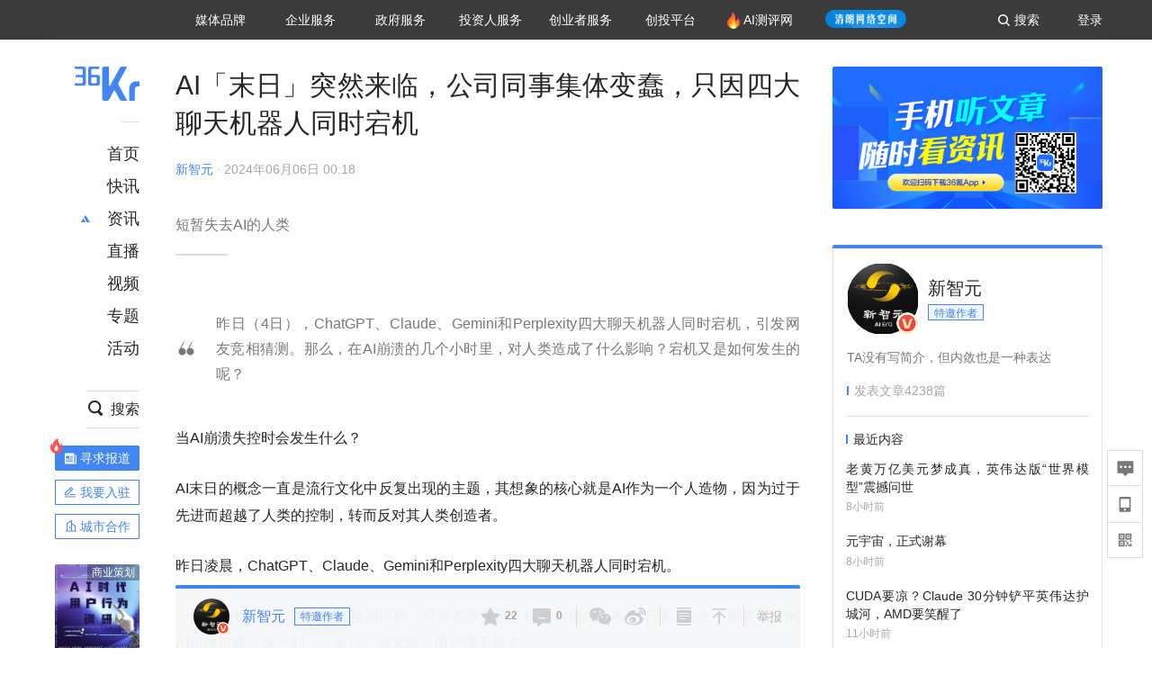

--- FILE ---
content_type: text/html; charset=utf-8
request_url: https://36kr.com/p/2806875828483461
body_size: 27804
content:
<!doctype html>
<html data-path="/p/:id">
<head>
    <meta charset="UTF-8">
    <meta name="viewport"
          content="width=device-width, user-scalable=no, initial-scale=1.0, maximum-scale=1.0, minimum-scale=1.0, viewport-fit=cover">
    <meta http-equiv="X-UA-Compatible" content="ie=edge">
    <meta name="og:url" content="https://36kr.com/p/2806875828483461"><meta name="og:type" content="article"><meta property="article:published_time" content="2026-01-24T04:33:02+08:00"><meta data-react-helmet="true" name="baidu-site-verification" content="ET7tYDCqIv"/><meta data-react-helmet="true" name="shenma-site-verification" content="8d43b014716644e38cc8fff2051c47a0_1623316092"/><meta data-react-helmet="true" name="360-site-verification" content="b14201a8708468357bd6fab4ad556b78"/><meta data-react-helmet="true" name="sogou_site_verification" content="5ZZdpkOf3U"/><meta data-react-helmet="true" name="renderer" content="webkit"/><meta data-react-helmet="true" name="apple-mobile-web-app-title" content="Title"/><meta data-react-helmet="true" name="apple-mobile-web-app-capable" content="yes"/><meta data-react-helmet="true" name="apple-mobile-web-app-status-bar-style" content="black"/><meta data-react-helmet="true" name="HandheldFriendly" content="True"/><meta data-react-helmet="true" name="MobileOptimized" content="320"/><meta data-react-helmet="true" name="applicable-device" content="pc"/><meta data-react-helmet="true" name="format-detection" content="telephone=no"/><meta data-react-helmet="true" property="og:description" content="短暂失去AI的人类"/><meta data-react-helmet="true" property="og:image" content="https://img.36krcdn.com/hsossms/20240605/v2_04eb6bb91fa348788ddca27dc6b0399d@1743780481_oswg817469oswg1053oswg495_img_png?x-oss-process=image/resize,m_mfit,w_600,h_400,limit_0/crop,w_600,h_400,g_center"/><meta data-react-helmet="true" property="og:title" content="AI「末日」突然来临，公司同事集体变蠢，只因四大聊天机器人同时宕机-36氪"/><meta data-react-helmet="true" name="description" content="短暂失去AI的人类"/><meta data-react-helmet="true" name="keywords" content="资讯,股票,创业,投资,资本市场,汽车,教育,职业,房产,36氪首发,游戏,上市,新商业,新经济,网红经济,黑科技,最前沿,最前线,无人驾驶,自动驾驶,物联网,车联网,互联网,科技"/>
    <title data-react-helmet="true">AI「末日」突然来临，公司同事集体变蠢，只因四大聊天机器人同时宕机-36氪</title>
    <link href="//staticx.36krcdn.com/36kr-web/static/app.6de6ab57.css" rel="stylesheet" />
    <link rel="stylesheet" type="text/css" href="//staticx.36krcdn.com/36kr-web/static/article.3d2d170d.css">
    
    <link data-react-helmet="true" href="/favicon.ico" rel="shortcut icon" type="image/vnd.microsoft.icon"/><link data-react-helmet="true" rel="dns-prefetch" href="//sta.36krcdn.com"/><link data-react-helmet="true" rel="dns-prefetch" href="//pic.36krcdn.com"/><link data-react-helmet="true" rel="dns-prefetch" href="//static.36krcdn.com"/><link data-react-helmet="true" rel="dns-prefetch" href="//img.36krcdn.com"/><link data-react-helmet="true" rel="dns-prefetch" href="//file.36krcdn.com"/><link data-react-helmet="true" rel="alternate" media="only screen and(max-width: 640px)" href="https://m.36kr.com/p/2806875828483461"/><link data-react-helmet="true" rel="canonical" href="https://36kr.com/p/2806875828483461"/><script data-react-helmet="true" >
      window.WEIXINSHARE = {
        shareTitle: "36氪_让一部分人先看到未来",
        shareImg: "https://img.36krcdn.com/20191024/v2_1571894049839_img_jpg",
        imgUrl: "https://img.36krcdn.com/20191024/v2_1571894049839_img_jpg",
        shareDesc: "36氪为您提供创业资讯、科技新闻、投融资对接、股权投资、极速融资等创业服务，致力成为创业者可以依赖的创业服务平台，为创业者提供最好的产品和服务。"
      }
    </script><script data-react-helmet="true" >
      // sem 统计代码
      var _hmt= _hmt||[];
      (function(){
        var hm = document.createElement("script");
        hm.src = "https://hm.baidu.com/hm.js?1684191ccae0314c6254306a8333d090";
        var s = document.getElementsByTagName("script")[0];
        s.parentNode.insertBefore(hm,s);
      })();
    </script><script data-react-helmet="true" >
      //百度统计代码
      var _hmt = _hmt || [];
      (function () {
          var hm = document.createElement('script');
          hm.src = "https://hm.baidu.com/hm.js?713123c60a0e86982326bae1a51083e1";
          var s = document.getElementsByTagName('script')[0];
          s.parentNode.insertBefore(hm, s);
      })();
    </script><script data-react-helmet="true" >
        // 给百度seo主动推送,  文明确认
        (function () {
          var bp = document.createElement('script');
          var curProtocol = window.location.protocol.split(':')[0];
          if (curProtocol === 'https') {
            bp.src = 'https://zz.bdstatic.com/linksubmit/push.js';
          }
          else {
            bp.src = 'http://push.zhanzhang.baidu.com/push.js';
          }
          var s = document.getElementsByTagName("script")[0];
          s.parentNode.insertBefore(bp, s);
        })();
      </script><script data-react-helmet="true" >
        // 神策统计代码
        (function(para) {
          var p = para.sdk_url, n = para.name, w = window, d = document, s = 'script',x = null,y = null;
          w['sensorsDataAnalytic201505'] = n;
          w[n] = w[n] || function(a) {return function() {(w[n]._q = w[n]._q || []).push([a, arguments]);}};
          var ifs = ['track','quick','register','registerPage','registerOnce','trackSignup', 'trackAbtest', 'setProfile','setOnceProfile','appendProfile', 'incrementProfile', 'deleteProfile', 'unsetProfile', 'identify','login','logout','trackLink','clearAllRegister','getAppStatus'];
          for (var i = 0; i < ifs.length; i++) {
            w[n][ifs[i]] = w[n].call(null, ifs[i]);
          }
          if (!w[n]._t) {
            x = d.createElement(s), y = d.getElementsByTagName(s)[0];
            x.async = 1;
            x.src = p;
            x.setAttribute('charset','UTF-8');
            y.parentNode.insertBefore(x, y);
            w[n].para = para;
          }
        })({
          sdk_url: 'https://static.sensorsdata.cn/sdk/1.12.5/sensorsdata.min.js',
          heatmap_url: 'https://static.sensorsdata.cn/sdk/1.12.5/heatmap.min.js',
          name: 'sa',
          web_url: 'https://data.corp.36kr.com/',
          server_url: "https://36kr.com/global/sensors/sa/sa",
          heatmap:{
            //default 表示开启，自动采集 $WebClick 事件，可以设置 'not_collect' 表示关闭。
            clickmap:'default',
            //default 表示开启，自动采集 $WebStay 事件，可以设置 'not_collect' 表示关闭。
            scroll_notice_map:'default'
          },
          source_type: {
            search: ['//baidu.com', 'cn.bing.com', '//sm.cn', 'quark.sm.cn'],
            social: ['.facebook.com'],
          },
          show_log: false,
        });
        (function(){
          const cookies = {};
          document.cookie.split('; ').forEach((c) => {
            const key = c.split('=')[0];
            const value = c.split('=')[1];
            cookies[key] = value;
          });
          const userid = cookies["userId"];
          const cid = cookies["kr_stat_uuid"];
          if (userid) {
            sa.login(userid);
          } else {
            sa.login(cid);
          }

          sa.quick('autoTrack');
        })();
      </script><script data-react-helmet="true" >
      window.WEIXINSHARE = {
        shareTitle: "AI「末日」突然来临，公司同事集体变蠢，只因四大聊天机器人同时宕机-36氪",
        shareImg: "https://img.36krcdn.com/hsossms/20240605/v2_04eb6bb91fa348788ddca27dc6b0399d@1743780481_oswg817469oswg1053oswg495_img_png?x-oss-process=image/resize,m_mfit,w_600,h_400,limit_0/crop,w_600,h_400,g_center",
        imgUrl: "https://img.36krcdn.com/hsossms/20240605/v2_04eb6bb91fa348788ddca27dc6b0399d@1743780481_oswg817469oswg1053oswg495_img_png?x-oss-process=image/resize,m_mfit,w_600,h_400,limit_0/crop,w_600,h_400,g_center",
        shareDesc: "短暂失去AI的人类"
      }
    </script><script data-react-helmet="true" >
      (function () {
        var bp = document.createElement('script');
        var curProtocol = window.location.protocol.split(':')[0];
        if (curProtocol === 'https') {
          bp.src = 'https://zz.bdstatic.com/linksubmit/push.js';
        }
        else {
          bp.src = 'http://push.zhanzhang.baidu.com/push.js';
        }
        var s = document.getElementsByTagName("script")[0];
        s.parentNode.insertBefore(bp, s);
      })();
      </script><script data-react-helmet="true" >
        window.onload = function () {
          if (window.appletSa || sessionStorage.getItem('appletSa')) {
            sessionStorage.setItem('appletSa', window.appletSa || sessionStorage.getItem('appletSa'))
            sa.track('MediaPageVIew', {media_event_value: window.appletSa})
          }
        }
      </script><script>var __assign = (this && this.__assign) || function () {
    __assign = Object.assign || function(t) {
        for (var s, i = 1, n = arguments.length; i < n; i++) {
            s = arguments[i];
            for (var p in s) if (Object.prototype.hasOwnProperty.call(s, p))
                t[p] = s[p];
        }
        return t;
    };
    return __assign.apply(this, arguments);
};
// 埋点需求详情 https://shimo.im/sheets/aJg66OpLVX0PGC28/
/*****工具方法*****/
function isNumber(path) {
    return !isNaN(Number(path));
}
function isObj(key) {
    return typeof key === 'object';
}
/**
 * 判断obj中是否有key这个属性
 * @param obj {object}
 * @param key {string}
 */
function objHasKey(obj, key) {
    return obj.hasOwnProperty(key);
}
/**
 * @param {{
  *  control: Boolean,
  *  key: string,
  *  value: string,
  *  data?: obj,
  *  elseValue?: string
  * }} option
  *
  * 参数说明：
  * control 判断条件
  * data 最终返回的对象
  * key 添加到data中的属性
  * value 要添加的值
  * elseValue 如果control不成立，添加到data的值 传入此参数则添加，不传则不会添加
  */
function setProperty(option) {
    var _a = option.data, data = _a === void 0 ? {} : _a, key = option.key, value = option.value, control = option.control, elseValue = option.elseValue;
    if (control) {
        data[key] = value;
    }
    else if (elseValue) {
        data[key] = elseValue;
    }
    return data;
}
function getClass(attributes) {
    var classObj = attributes.class || {};
    return classObj.value || "";
}
var Platform;
(function (Platform) {
    Platform["H5"] = "H5";
    Platform["WEB"] = "web";
})(Platform || (Platform = {}));
;
function judgePlatform(userAgent) {
    if (!userAgent && typeof window !== 'undefined') {
        userAgent = navigator.userAgent;
    }
    if (!userAgent)
        return Platform.WEB;
    if (userAgent.match(/iPad|iPhone/i)) {
        return Platform.H5;
    }
    else if (userAgent.match(/Android/i)) {
        return Platform.H5;
    }
    return Platform.WEB;
}
/*****工具方法end*****/
/**
 * 统计点击跳转外链的数据
 * 包括media_content_id、media_event_value、source_id、media_source
 * @param {String} hrefValue
 */
function externalLink(hrefValue) {
    var data = {};
    var externalLinkList = [
        { pathKey: '/', mediaSourceValue: 'page_home' },
        { pathKey: 'p', mediaSourceValue: 'article' },
        { pathKey: 'newsflashes', mediaSourceValue: 'newsflash', subPathNotNumMediaSourceValue: 'page_newsflashes' },
        { pathKey: 'topics', mediaSourceValue: 'topics' },
    ];
    var pathInfo = new PathInfo(window.location.pathname);
    // 记录外链url
    data.media_content_id = hrefValue;
    // 详情页中（当前地址包含ID），含有外链，发送source_id
    Object.assign(data, setProperty({
        control: isNumber(pathInfo.sub),
        key: 'source_id',
        value: pathInfo.sub,
    }));
    // 地方站 外链记录media_event_value
    if (pathInfo.root === 'local') {
        data.media_event_value = 'local_' + pathInfo.sub;
    }
    return Object.assign(data, genMediaSource(externalLinkList, isNumber(pathInfo.sub)));
}
/**
 * 统计点击跳转www.36kr.com内链的数据
 * 根据主站路由规则,分析点击的地址
 * 收集source_id、media_source、media_event_value、media_content_type、media_content_id
 * @param {String} hrefValue
 * @param {String} className 点击的a标签所带class
 */
function internalLink(hrefValue, className) {
    var pageInfo = new PageInfo(hrefValue);
    var data = {};
    /* 聚合页跳转id */
    Object.assign(data, setProperty({
        control: pageInfo.currentPath.sub && isNumber(pageInfo.currentPath.sub) && pageInfo.destPath.sub && isNumber(pageInfo.destPath.sub),
        key: 'source_id',
        value: pageInfo.currentPath.sub,
    }));
    /* 搜索结果、资讯、地方 */
    Object.assign(data, genMediaEventValue(hrefValue));
    // 文章详情含有跳转链接
    Object.assign(data, setProperty({
        control: pageInfo.currentPath.root === 'p' && isNumber(pageInfo.currentPath.sub) && isNumber(pageInfo.destPath.sub),
        key: 'media_source',
        value: 'article',
    }));
    /* 不同页面，进入详情页 */
    Object.assign(data, intoDetailPage(pageInfo.destPath.sub));
    /* 添加media_conten_type 针对相应页面添加属性 */
    Object.assign(data, genContentTypeAndId(hrefValue, className));
    return data;
}
/**
 * 获取media_event_value统一方法
 * 点击搜索结果list和地方站list跳转到详情页
 * @param currentPath
 * @param subHref
 */
function genMediaEventValue(hrefValue) {
    var data = {};
    var key = 'media_event_value';
    var pageInfo = new PageInfo(hrefValue);
    var genMediaEventValueList = [
        { pathKey: 'search', subPathList: [
                { key: 'articles', value: 'search_articles' },
                { key: 'newsflashes', value: 'search_flashnews' },
                { key: 'video', value: 'search_videos' },
                { key: 'monographic', value: 'search_topics' },
                { key: 'user', value: 'search_writer' },
            ] },
        { pathKey: 'information', subPathList: [
                'web_news', 'contact', 'enterpriseservice', 'happy_life', 'travel',
                'real_estate', 'web_recommend', 'technology', { key: 'zhichang', value: 'web_zhichang' }, 'innovate',
            ] },
        { pathKey: 'local' }
    ];
    for (var _i = 0, genMediaEventValueList_1 = genMediaEventValueList; _i < genMediaEventValueList_1.length; _i++) {
        var pathItem = genMediaEventValueList_1[_i];
        if (pageInfo.currentPath.root === pathItem.pathKey) {
            if (pageInfo.currentPath.root === 'local') {
                // 城市
                data.media_event_value = 'local_' + pageInfo.currentPath.sub;
            }
            else {
                for (var _a = 0, _b = pathItem.subPathList; _a < _b.length; _a++) {
                    var subPathItem = _b[_a];
                    var value = isObj(subPathItem) ? subPathItem.value : subPathItem;
                    var subPathKey = isObj(subPathItem) ? subPathItem.key : subPathItem;
                    if (pageInfo.currentPath.sub === subPathKey) {
                        Object.assign(data, setProperty({
                            control: isNumber(pageInfo.destPath.sub),
                            key: key,
                            value: value,
                        }));
                    }
                }
            }
        }
    }
    return data;
}
/**
 * 不同页面点击详情链接跳转到详情页，添加media_source
 * @param subHref
 */
function intoDetailPage(subHref) {
    var pathInfo = new PathInfo(window.location.pathname);
    var intoDetailPageList = [
        { pathKey: '/', mediaSourceValue: 'page_home' },
        { pathKey: '/video', mediaSourceValue: 'page_video' },
        { pathKey: '/topics', mediaSourceValue: 'page_topics' },
        { pathKey: 'newsflashes', control: isNumber(pathInfo.sub), mediaSourceValue: 'newsflash', subPathNotNumMediaSourceValue: 'page_newsflashes' },
        { pathKey: 'information', mediaSourceValue: 'page_information' },
        { pathKey: 'search', mediaSourceValue: 'page_search' },
        { pathKey: 'Calendar', mediaSourceValue: 'calendar' },
        { pathKey: 'user', mediaSourceValue: 'user' },
        { pathKey: 'motif', mediaSourceValue: 'motif' },
        { pathKey: 'topics', mediaSourceValue: 'topics' },
        { pathKey: 'video', mediaSourceValue: 'video' },
        { pathKey: 'audio', mediaSourceValue: 'audio' },
    ];
    return genMediaSource(intoDetailPageList, isNumber(subHref));
}
/**
 * 获取media_source统一方法
 * 记录从何处跳转到的详情页
 * @param pathList
 * @param control
 */
function genMediaSource(pathList, control) {
    var pathInfo = new PathInfo(window.location.pathname);
    var key = 'media_source';
    var data = {};
    for (var _i = 0, pathList_1 = pathList; _i < pathList_1.length; _i++) {
        var pathItem = pathList_1[_i];
        if (pathInfo.path === pathItem.pathKey) {
            data.media_source = pathItem.mediaSourceValue;
        }
        else if (pathInfo.root === pathItem.pathKey && pathInfo.sub) {
            Object.assign(data, setProperty({
                control: objHasKey(pathItem, 'control') ? pathItem.control : control,
                key: key,
                value: pathItem.mediaSourceValue,
                elseValue: pathItem.subPathNotNumMediaSourceValue || null,
            }));
        }
    }
    return data;
}
/**
 * 记录跳转到的具体内容类型和具体内容id
 * @param hrefValue
 * @param className
 */
function genContentTypeAndId(hrefValue, className) {
    // 设置media_content_type和media_content_id
    var pageInfo = new PageInfo(hrefValue);
    var genContentTypeAndIdList = [
        {
            key: 'p',
            setData: {
                media_content_type: 'article',
                media_content_id: pageInfo.destPath.sub,
            }
        },
        {
            key: 'newsflashes',
            setData: {
                media_content_type: 'flashnews',
                media_content_id: pageInfo.destPath.sub,
            }
        },
        {
            key: 'video',
            setData: {
                media_content_type: 'video',
                media_content_id: pageInfo.destPath.sub,
            }
        },
        {
            key: 'v-video',
            setData: {
                media_content_type: 'video_portrait',
                media_content_id: pageInfo.destPath.sub,
            }
        },
        {
            key: 'topics',
            setData: {
                media_content_type: 'topic',
                media_content_id: pageInfo.destPath.sub,
            }
        },
        {
            key: 'motif',
            setData: {
                media_content_type: (function () {
                    // TODO 这里声明了一个自执行函数，判断是否为商业主题后，给media_conten_type不同的值，可否优化?
                    var isMotifList = pageInfo.currentPath.root === 'motif-catalog' && pageInfo.currentPath.sub === 'recomend';
                    var isHomeEntry = className.includes('businessMotifHome-main-item-top-a');
                    var isBusinessMotif = isMotifList || isHomeEntry;
                    return isBusinessMotif ? 'business_motif' : 'motif';
                })(),
                media_content_id: pageInfo.destPath.sub,
            }
        },
        {
            key: 'user',
            setData: {
                media_content_type: 'user',
                media_content_id: pageInfo.destPath.sub,
            }
        },
        {
            key: 'column',
            setData: {
                media_content_type: 'audio',
                media_content_id: pageInfo.destPath.sub,
            }
        },
    ];
    var data = {};
    if (!isNumber(pageInfo.destPath.sub))
        return data;
    for (var _i = 0, genContentTypeAndIdList_1 = genContentTypeAndIdList; _i < genContentTypeAndIdList_1.length; _i++) {
        var hrefItem = genContentTypeAndIdList_1[_i];
        if (pageInfo.destPath.root === hrefItem.key) {
            data = hrefItem.setData;
        }
    }
    return data;
}
/**
 * 根据高阶组件中，向a标签插入的属性
 * 收集对应的广告信息 和 从哪个具体推荐位跳转到的详情页
 * 对应的广告信息有
 * @param elementTarget 点击的a标签
 */
function genPropertyAccordingToAttribute(elementTarget) {
    // 推荐位跳转到详情页
    var operation_list = elementTarget.getAttribute('sensors_operation_list');
    // 运营位上具体第几帧、第几位、日签的日期
    var index_num = elementTarget.getAttribute('sensors_index_num');
    // 广告事件： 1、曝光  2、点击
    var operate_type = elementTarget.getAttribute('sensors_operate_type');
    // 具体广告位置id
    var position_id = elementTarget.getAttribute('sensors_position_id');
    // 具体广告的plan_id
    var plan_id = elementTarget.getAttribute('sensors_media_content_id');
    var genPropertyAccordingToAttributeList = [
        {
            control: operation_list === 'page_flow' && window.location.pathname === '/',
            key: 'operation_list',
            value: 'latest_articles',
            elseValue: 'page_flow'
        },
        {
            control: operation_list === 'banner',
            key: 'operation_list',
            value: 'banner'
        },
        {
            control: operation_list === 'banner_right',
            key: 'operation_list',
            value: 'banner_right'
        },
        {
            control: operation_list === 'author_latest_article',
            key: 'operation_list',
            value: 'author_latest_article'
        },
        {
            control: operation_list === 'specialtopic_recommend',
            key: 'operation_list',
            value: 'specialtopic_recommend'
        },
        {
            control: operation_list === 'video_recommend',
            key: 'operation_list',
            value: 'video_recommend'
        },
        {
            control: operation_list === 'dailyword',
            key: 'operation_list',
            value: 'dailyword'
        },
        {
            control: operation_list === 'latest_newsflash',
            key: 'operation_list',
            value: 'latest_newsflash'
        },
        {
            control: operation_list === 'business_motif',
            key: 'operation_list',
            value: 'business_motif'
        },
        {
            control: operation_list === 'hotlist',
            key: 'operation_list',
            value: 'hotlist'
        },
        {
            control: operation_list === 'latest_videos',
            key: 'operation_list',
            value: 'latest_videos'
        },
        {
            control: operation_list === 'recommend_motif',
            key: 'operation_list',
            value: 'recommend_motif'
        },
        {
            control: operation_list === 'hot_author',
            key: 'operation_list',
            value: 'hot_author'
        },
        {
            control: operation_list === 'next_card',
            key: 'operation_list',
            value: 'next_card'
        },
        {
            control: index_num,
            key: 'media_index_number',
            value: index_num
        },
        {
            control: operate_type,
            key: 'operate_type',
            value: operate_type
        },
        {
            control: position_id,
            key: 'position_id',
            value: position_id
        },
        {
            control: plan_id,
            key: 'media_content_id',
            value: plan_id
        },
        {
            control: operate_type || position_id,
            key: 'media_content_type',
            value: 'ad'
        },
        {
            control: position_id === '827' || operation_list === 'home_top',
            key: 'operation_list',
            value: 'home_top'
        },
        {
            control: position_id === '817',
            key: 'operation_list',
            value: 'article_bottom'
        },
        {
            control: position_id === '835',
            key: 'operation_list',
            value: 'comment_bottom'
        },
    ];
    var data = {};
    for (var _i = 0, genPropertyAccordingToAttributeList_1 = genPropertyAccordingToAttributeList; _i < genPropertyAccordingToAttributeList_1.length; _i++) {
        var infoItem = genPropertyAccordingToAttributeList_1[_i];
        Object.assign(data, setProperty(infoItem));
    }
    return data;
}
// 暴露给神策api的方法，此方法返回的object，神策会统一收集上报
function manualMain(elementTarget) {
    if (elementTarget.tagName.toLowerCase() !== 'a')
        throw Error('目前只收集点击a标签所跳转的信息');
    // TODO: 需要区分H5还是web
    var data = {
        platform: judgePlatform(window &&
            window.initialState &&
            window.initialState.navigator &&
            window.initialState.navigator.userAgent)
    };
    var attributes = elementTarget.attributes;
    var hrefObj = attributes.href || {};
    var className = getClass(attributes);
    var hrefValue = hrefObj.value || "";
    if ((/(http|ftp|https):\/\//.test(hrefValue) && !hrefValue.includes('36kr.com')) ||
        (/(http|ftp|https):\/\//.test(hrefValue) && hrefValue.includes('36kr.com/api/ad/'))) {
        Object.assign(data, externalLink(hrefValue));
    }
    else {
        var internalLinkHrefValue = hrefValue;
        if (hrefValue.includes('36kr.com'))
            internalLinkHrefValue = hrefValue.split('36kr.com')[1];
        Object.assign(data, internalLink(internalLinkHrefValue, className));
    }
    // 通过标签属性，添加相关信息
    Object.assign(data, genPropertyAccordingToAttribute(elementTarget));
    return data;
}
/**
 * 根据传入的地址生成路径信息
 */
var PathInfo = /** @class */ (function () {
    function PathInfo(path) {
        this.path = path;
        var pathArr = path.split('/').filter(function (x) { return x !== ""; });
        this.root = pathArr[0];
        this.sub = pathArr[1];
    }
    return PathInfo;
}());
// 分析当前地址和传入的地址，生成当前页面的地址信息，方便业务中的数据分析
var PageInfo = /** @class */ (function () {
    function PageInfo(href) {
        this.destPath = __assign({}, new PathInfo(href), new SourcePath(href));
        this.currentPath = __assign({}, new PathInfo(window.location.pathname), new SourcePath(window.location.pathname));
    }
    return PageInfo;
}());
var SourcePath = /** @class */ (function () {
    function SourcePath(href) {
        this.group = SourcePath.groupFn(href);
    }
    SourcePath.groupFn = function (href) {
        var pathInfo = new PathInfo(href);
        if (pathInfo.sub && isNumber(pathInfo.sub)) {
            return 'content';
        }
        else {
            return 'default';
        }
    };
    return SourcePath;
}());
// 区分埋点的“关键事件”
function getCaseKey(data) {
    if (data.hasOwnProperty('operate_type') ||
        data.hasOwnProperty('position_id')) {
        return 'MediaWebAD';
    }
    else {
        return 'MediaWebRead';
    }
}
function coverTagAClickEvent() {
    // document.querySelectorAll('a').forEach(item => {
    document.getElementById('app').addEventListener('click', function (e) {
        // 兼容性处理
        var event = e || window.event;
        var eventPath = event.path || [];
        var target = eventPath.filter(function (x) {
            return x && x.nodeName && x.nodeName.toLocaleLowerCase() === 'a';
        });
        // 判断是否匹配目标元素
        if (target.length !== 0) {
            var elementTarget = target[target.length - 1];
            if (elementTarget.getAttribute('sensors_do_not_send_data'))
                return;
            var targetValue_1 = elementTarget.getAttribute('target');
            var targetHref = elementTarget.getAttribute('href');
            var url_1 = elementTarget.href;
            var data = manualMain(elementTarget);
            if (!targetHref)
                return;
            if (!targetValue_1)
                e.preventDefault();
            if (window.sa && window.sa.track) {
                window.sa.track(getCaseKey(data), data, function () {
                    if (!targetValue_1)
                        location.href = url_1;
                });
            }
            else {
                if (!targetValue_1)
                    location.href = url_1;
            }
        }
    });
    // });
}
// 手动埋点内容
window.onload = function () {
    setTimeout(function () {
        coverTagAClickEvent();
    }, 0);
};

//# sourceMappingURL=main.js.map
</script>
</head>
<body>
<div id="app"><div class="kr-article-box"><div class="box-kr-article-new-y"><div class="kr-layout"><div></div><div class="kr-layout-main clearfloat"><div class="kr-header " style="opacity:1;transform:translateY(-0px)"><div class="kr-header-main "><div class="kr-header-content"><div class="user-login" style="display:none"><img alt="" class="user-pic"/><div class="pull-down"><a class="ellipsis-1 user-name" title="" href="/usercenter/basicinfo" target="_blank" rel="noopener noreferrer"></a><a class="ellipsis-1 " title="账号设置" href="/usercenter/account-password" target="_blank" rel="noopener noreferrer">账号设置</a><a class="ellipsis-1 " title="我的关注" href="/usercenter/follow" target="_blank" rel="noopener noreferrer">我的关注</a><a class="ellipsis-1 " title="我的收藏" href="/usercenter/favorite" target="_blank" rel="noopener noreferrer">我的收藏</a><a class="ellipsis-1 " title="申请的报道" href="/seek-report-new?tabKey=2" target="_blank" rel="noopener noreferrer">申请的报道</a><a class="ellipsis-1 " title="退出登录" target="_blank" rel="noopener noreferrer">退出登录</a></div></div><div class="user-login" style="display:inline-block"><div class="text">登录</div></div><div class="kr-header-search-entry clearfloat"><div class="search-button"><span class="search-icon"></span><span class="search-text weight-bold">搜索</span></div></div><div><ul class="business-nav"><li class="nav-wrapper nav-wrapper-two-col"><div class="sub-nav-wrapper" style="transform:scaleY(0.11764705882352941);transition-duration:0.7083333333333334s"><div class="sub-nav-item"><a class="sub-nav-name " href="https://img.36krcdn.com/hsossms/20230605/v2_384be8e4c1e942a28cf13a2e427fe211@18900718_oswg78404oswg320oswg320_img_png" target="_blank" rel="noopener noreferrer"><span>36氪Auto</span></a></div><div class="sub-nav-item"><a class="sub-nav-name " href="https://img.36krcdn.com/hsossms/20230605/v2_636063907bdc44389b46e7db9c761a38@18900718_oswg62424oswg320oswg320_img_png" target="_blank" rel="noopener noreferrer"><span>数字时氪</span></a></div><div class="sub-nav-item"><a class="sub-nav-name " href="https://img.36krcdn.com/hsossms/20230210/v2_38d1cdabc8404b00806de58cbedb3b7b_oswg27031oswg320oswg320_img_png" target="_blank" rel="noopener noreferrer"><span>未来消费</span></a></div><div class="sub-nav-item"><a class="sub-nav-name " href="https://img.36krcdn.com/hsossms/20230605/v2_da74c43ba887426f8fbccaede691b844@18900718_oswg76573oswg320oswg320_img_png" target="_blank" rel="noopener noreferrer"><span>智能涌现</span></a></div><div class="sub-nav-item"><a class="sub-nav-name " href="https://img.36krcdn.com/hsossms/20230209/v2_8c2233c88a854c6496ff4f7842a9f9dd_oswg17629oswg320oswg320_img_png" target="_blank" rel="noopener noreferrer"><span>未来城市</span></a></div><div class="sub-nav-item"><a class="sub-nav-name " href="https://img.36krcdn.com/hsossms/20230605/v2_632f36f1c5904a539a1e57efe4497e3a@18900718_oswg63630oswg320oswg320_img_png" target="_blank" rel="noopener noreferrer"><span>启动Power on</span></a></div><div class="sub-nav-item"><a class="sub-nav-name " href="http://letschuhai.com" target="_blank" rel="noopener noreferrer"><span>36氪出海</span></a></div><div class="sub-nav-item"><a class="sub-nav-name " href="https://img.36krcdn.com/hsossms/20230605/v2_89fa42090fae495ca5e45ba921ee42ff@18900718_oswg65306oswg320oswg320_img_png" target="_blank" rel="noopener noreferrer"><span>36氪研究院</span></a></div><div class="sub-nav-item"><a class="sub-nav-name " href="https://img.36krcdn.com/hsossms/20231204/v2_3b8447ffdda24a38a30fd839fd934baa@000000_oswg40121oswg430oswg430_img_jpeg" target="_blank" rel="noopener noreferrer"><span>潮生TIDE</span></a></div><div class="sub-nav-item"><a class="sub-nav-name " href="https://img.36krcdn.com/hsossms/20230605/v2_c4720503500642d294b5be04064ef870@18900718_oswg58529oswg320oswg320_img_png" target="_blank" rel="noopener noreferrer"><span>36氪企服点评</span></a></div><div class="sub-nav-item"><a class="sub-nav-name " href="https://img.36krcdn.com/hsossms/20230209/v2_d6d3f8b57fa04507915c48adf0f9620d_oswg16586oswg320oswg320_img_png" target="_blank" rel="noopener noreferrer"><span>36氪财经</span></a></div><div class="sub-nav-item"><a class="sub-nav-name " href="https://img.36krcdn.com/hsossms/20230605/v2_efc94b0cce7043dbac883c1dfe00c810@18900718_oswg57046oswg320oswg320_img_png" target="_blank" rel="noopener noreferrer"><span>职场bonus</span></a></div><div class="sub-nav-item"><a class="sub-nav-name " href="https://img.36krcdn.com/hsossms/20230209/v2_9eb02027be264174b61b9d49c391ca75_oswg15571oswg320oswg320_img_png" target="_blank" rel="noopener noreferrer"><span>36碳</span></a></div><div class="sub-nav-item"><a class="sub-nav-name " href="https://img.36krcdn.com/hsossms/20230605/v2_86f220b69e164751946d583b5472c857@18900718_oswg97988oswg320oswg320_img_png" target="_blank" rel="noopener noreferrer"><span>后浪研究所</span></a></div><div class="sub-nav-item"><a class="sub-nav-name " href="https://img.36krcdn.com/hsossms/20230209/v2_0c6a697748b54beea356d6e1f1fcec5f_oswg17066oswg320oswg320_img_png" target="_blank" rel="noopener noreferrer"><span>暗涌Waves</span></a></div><div class="sub-nav-item"><a class="sub-nav-name " href="https://img.36krcdn.com/hsossms/20230209/v2_2f845ed16244458d8887a5526c63c6d6_oswg17346oswg320oswg320_img_png" target="_blank" rel="noopener noreferrer"><span>硬氪</span></a></div><div class="sub-nav-item"><a class="sub-nav-name " href="https://img.36krcdn.com/hsossms/20251118/v2_d5e97c1ebb974011b0117c1338a9c747@000000_oswg146520oswg1280oswg1280_img_jpg" target="_blank" rel="noopener noreferrer"><span>氪睿研究院</span></a></div></div><div class="nav-label  "><span>媒体品牌</span></div></li><li class="nav-wrapper "><div class="sub-nav-wrapper" style="transform:scaleY(0.25);transition-duration:0.3333333333333333s"><div class="sub-nav-item"><a class="sub-nav-name " href="https://q.36kr.com" target="_blank" rel="noopener noreferrer"><span>企业号</span></a></div><div class="sub-nav-item"><a class="sub-nav-name " href="https://www.36dianping.com/" target="_blank" rel="noopener noreferrer"><span>企服点评</span></a></div><div class="sub-nav-item"><a class="sub-nav-name " href="https://36kr.com/academe" target="_blank" rel="noopener noreferrer"><span>36Kr研究院</span></a></div><div class="sub-nav-item"><a class="sub-nav-name " href="https://innovation.36kr.com" target="_blank" rel="noopener noreferrer"><span>36Kr创新咨询</span></a></div></div><div class="nav-label  "><span>企业服务</span></div></li><li class="nav-wrapper "><div class="sub-nav-wrapper" style="transform:scaleY(0.5);transition-duration:0.16666666666666666s"><div class="sub-nav-item"><a class="sub-nav-name " href="https://www.36kr.com/p/2492318105786505" target="_blank" rel="noopener noreferrer"><span>核心服务</span></a></div><div class="sub-nav-item"><a class="sub-nav-name " href="https://36kr.com/policy" target="_blank" rel="noopener noreferrer"><span>城市之窗</span></a></div></div><div class="nav-label  "><span>政府服务</span></div></li><li class="nav-wrapper "><div class="sub-nav-wrapper" style="transform:scaleY(0.16666666666666666);transition-duration:0.5s"><div class="sub-nav-item"><a class="sub-nav-name " href="https://topics.36kr.com/topic/1645523444931974" target="_blank" rel="noopener noreferrer"><span>创投发布</span></a></div><div class="sub-nav-item"><a class="sub-nav-name " href="https://36kr.com/LPlan" target="_blank" rel="noopener noreferrer"><span>LP源计划</span></a></div><div class="sub-nav-item"><a class="sub-nav-name " href="https://36kr.com/VClub" target="_blank" rel="noopener noreferrer"><span>VClub</span></a></div><div class="sub-nav-item"><a class="sub-nav-name " href="https://36kr.com/organization/" target="_blank" rel="noopener noreferrer"><span>VClub投资机构库</span></a></div><div class="sub-nav-item"><a class="sub-nav-name " href="https://36kr.com/topics/1620276089894403" target="_blank" rel="noopener noreferrer"><span>投资机构职位推介</span></a></div><div class="sub-nav-item"><a class="sub-nav-name " href="https://pitchhub.36kr.com/audit-investor" target="_blank" rel="noopener noreferrer"><span>投资人认证</span></a></div></div><div class="nav-label  "><span>投资人服务</span></div></li><li class="nav-wrapper "><div class="sub-nav-wrapper" style="transform:scaleY(0.25);transition-duration:0.3333333333333333s"><div class="sub-nav-item"><a class="sub-nav-name " href="https://36kr.com/seek-report-new" target="_blank" rel="noopener noreferrer"><span>寻求报道</span></a></div><div class="sub-nav-item"><a class="sub-nav-name " href="https://img.36krcdn.com/hsossms/20230209/v2_95565530d4d94dc4ad904f3131c7b690_oswg23055oswg320oswg320_img_png" target="_blank" rel="noopener noreferrer"><span>36氪Pro</span></a></div><div class="sub-nav-item"><a class="sub-nav-name " href="https://topics.36kr.com/topic/1961250130199045" target="_blank" rel="noopener noreferrer"><span>创投氪堂</span></a></div><div class="sub-nav-item"><a class="sub-nav-name " href="https://36kr.com/project-form/settled" target="_blank" rel="noopener noreferrer"><span>企业入驻</span></a></div></div><div class="nav-label  "><span>创业者服务</span></div></li><li class="nav-wrapper "><div class="sub-nav-wrapper" style="transform:scaleY(Infinity);transition-duration:0s"></div><div class="nav-label  "><span>创投平台</span></div></li><li class="nav-wrapper "><div class="sub-nav-wrapper" style="transform:scaleY(Infinity);transition-duration:0s"></div><div class="nav-label  isHot"><span>AI测评网</span></div></li></ul></div><div class="wise-entry-box"><div class="wise-entry-box-box"><a href="https://36kr.com/topics/799051634713857" class="wise-entry-one" target="_blank" rel="noopener noreferrer"> </a><a href="http://www.bjjubao.org.cn/node_1606.html" class="wise-entry-two" target="_blank" rel="noopener noreferrer"> </a><a href="ttps://36kr.com/topics/799051634713857" class="wise-entry-three" target="_blank" rel="noopener noreferrer"> </a></div></div></div></div></div><div class="main-left"><div class="kr-sider-wrapper fixed " style="transform:translate(0, -0px) translateZ(0);top:44px"><div class="kr-sider "><a href="/" class="go-home clearfloat"><div class="logo"></div></a><div class="kr-sider-shadow-wrapper clearfloat"><div class="line"></div><ul class="kr-channel-nav"><li class="channel-item"><div class="sub-title"><a class="name weight-bold " href="/" id="home">首页</a></div></li><li class="channel-item"><div class="sub-title"><a class="name weight-bold " href="/newsflashes/" id="newsflash">快讯</a></div></li><li class="channel-item"><div class="sub-title"><span class="open-icon close"></span><a class="name weight-bold " href="/information/web_news/" id="information">资讯</a></div><div class="sub-list "><ul class="sub-list-right"><li class="sub-item"><a href="/information/web_recommend/" class="">推荐</a></li><li class="sub-item"><a href="/information/ccs/" class="">财经</a></li><li class="sub-item"><a href="/information/AI/" class="">AI</a></li><li class="sub-item"><a href="/information/aireport/" class="">自助报道</a></li><li class="sub-item"><a class="">城市</a></li></ul><ul class="sub-list-left"><li class="sub-item"><a href="/information/web_news/latest/" class="">最新</a></li><li class="sub-item"><a href="/information/contact/" class="">创投</a></li><li class="sub-item"><a href="/information/travel/" class="">汽车</a></li><li class="sub-item"><a href="/information/technology/" class="">科技</a></li><li class="sub-item"><a href="/information/shuzihua/" class="">专精特新</a></li></ul></div></li><li class="channel-item"><div class="sub-title"><a class="name weight-bold " href="/live/channel" id="liveChannel">直播</a></div></li><li class="channel-item"><div class="sub-title"><a class="name weight-bold " href="/video/" id="video">视频</a></div></li><li class="channel-item"><div class="sub-title"><a class="name weight-bold " href="/topics/" id="special-topic">专题</a></div></li><li class="channel-item"><div class="sub-title"><a class="name weight-bold " href="/activity" id="activity">活动</a></div></li><div class="local-list" style="display:none"><span class="triangle"></span></div></ul><div class="kr-search-entry clearfloat"><div class="search-button"><span class="search-icon"></span><span class="search-text weight-bold">搜索</span></div></div><div class="seek-report-wrap"><span class="hot-icon"></span><a href="/seek-report-new?t=1769200382525" class="seek-report" target="_blank" rel="noopener noreferrer nofollow"><span class="seek-report-icon"></span><span class="seek-report-text">寻求报道</span></a></div><div><div class="i-want-contribution"><span class="i-want-contribution-icon"></span><span class="i-want-contribution-text">我要入驻</span></div></div><a href="/station-business" class="station-business" target="_blank" rel="noopener noreferrer nofollow"><span class="station-business-icon"></span><span class="station-business-text">城市合作</span></a></div></div></div></div><div class="main-right "><div class="kr-layout-content"><div class="kr-article"><div class="kr-article-inner"><div class="article-detail-wrapper-box"><div><div class="article-left-container"><div class="article-content"><div class="article-mian-content"><div class="article-wrapper common-width"><div class="common-width"><div><h1 class="article-title margin-bottom-20 common-width">AI「末日」突然来临，公司同事集体变蠢，只因四大聊天机器人同时宕机</h1><div class="article-title-icon common-width margin-bottom-40"><a class="title-icon-item item-a" href="/user/574825230" target="_blank" rel="nofollow noopener noreferrer">新智元</a><span class="title-icon-item item-time"><i>·</i>2024年06月06日 08:18</span></div><div class="summary">短暂失去AI的人类</div></div></div><div class="common-width margin-bottom-20"><div class="common-width content articleDetailContent kr-rich-text-wrapper"><blockquote><p>昨日（4日），ChatGPT、Claude、Gemini和Perplexity四大聊天机器人同时宕机，引发网友竞相猜测。那么，在AI崩溃的几个小时里，对人类造成了什么影响？宕机又是如何发生的呢？</p></blockquote><p>当AI崩溃失控时会发生什么？</p><p>AI末日的概念一直是流行文化中反复出现的主题，其想象的核心就是AI作为一个人造物，因为过于先进而超越了人类的控制，转而反对其人类创造者。</p><p>昨日凌晨，ChatGPT、Claude、Gemini和Perplexity四大聊天机器人同时宕机。</p><p>一个聊天机器人「罢工」还容易理解，可是四家接连宕机，仿佛永远不会下线、永生于服务器上的AI相继沉睡，这一刻，「末日」感来临，用户睡不着了。</p><p class="image-wrapper"><img data-img-size-val="" src="https://img.36krcdn.com/hsossms/20240605/v2_185b9e9dd71343d58f0c67ada08cb96c@000000_oswg50097oswg739oswg162_img_000?x-oss-process=image/format,jpg/interlace,1/format,jpg/interlace,1/format,jpg/interlace,1"></p><p>What happened?</p><p>DDOS攻击？还是巧合？网友陷入无尽猜测。</p><p class="image-wrapper"><img data-img-size-val="" src="https://img.36krcdn.com/hsossms/20240605/v2_fc7f8844109441bc89ca3aeb1f120e7c@000000_oswg242549oswg729oswg820_img_000?x-oss-process=image/format,jpg/interlace,1/format,jpg/interlace,1/format,jpg/interlace,1"></p><h2><strong>短暂失去AI的人类</strong></h2><p>并不是所有人的生活都会受到AI的影响，对于大多数人来说，这仍然是一个寻常的早晨。</p><p>可是对于另一部分已经让AI进入自己生活的人来说，他们仿佛短暂失去了「另一个世界」。</p><p>在聊天机器人失联期间，有「AI上瘾者」对此感到沮丧，或许这种感觉就好像失去了一个可以随时响应的异世界的朋友和助手。</p><p>这位用户说「好吧，至少我终于可以睡个好觉了」，but, really?</p><p class="image-wrapper"><img data-img-size-val="" src="https://img.36krcdn.com/hsossms/20240605/v2_65581c3898044136956f08a5d3f2a42d@000000_oswg123840oswg745oswg264_img_000?x-oss-process=image/format,jpg/interlace,1/format,jpg/interlace,1/format,jpg/interlace,1"></p><p>另一方面，网友这么着急，也是因为聊天机器人一失联，实打实地会影响生产力啊！毕竟咱们现在都流行Copilot办公了。</p><p>下面，请观看Reddit上网友的评论大赏。</p><p>失去了ChatGPT的人类be like——</p><p>「糟糕，我再也不是软件工程师了」</p><p class="image-wrapper"><img data-img-size-val="" src="https://img.36krcdn.com/hsossms/20240605/v2_f2a5c2353cf842fe90f46da783973896@000000_oswg14124oswg475oswg123_img_000?x-oss-process=image/format,jpg/interlace,1/format,jpg/interlace,1/format,jpg/interlace,1"></p><p>「是时候请病假了！」</p><p class="image-wrapper"><img data-img-size-val="" src="https://img.36krcdn.com/hsossms/20240605/v2_5985d5e4eb3d4bdc91c00fcc75bd7706@000000_oswg103517oswg420oswg272_img_000?x-oss-process=image/format,jpg/interlace,1/format,jpg/interlace,1/format,jpg/interlace,1"></p><p class="image-wrapper"><img data-img-size-val="" src="https://img.36krcdn.com/hsossms/20240605/v2_a72dfd0f58684cebbe6b68efb3ecde37@000000_oswg28889oswg880oswg144_img_000?x-oss-process=image/format,jpg/interlace,1/format,jpg/interlace,1/format,jpg/interlace,1"></p><p>既然好好工作是不能够了，那不如一起来玩梗吧。</p><p class="image-wrapper"><img data-img-size-val="" src="https://img.36krcdn.com/hsossms/20240605/v2_21b5a9739adf48cb8f3aa3518fc9878a@000000_oswg19504oswg643oswg115_img_000?x-oss-process=image/format,jpg/interlace,1/format,jpg/interlace,1/format,jpg/interlace,1"></p><p class="image-wrapper"><img data-img-size-val="" src="https://img.36krcdn.com/hsossms/20240605/v2_e71177c4b70d4cc386385446e95127be@000000_oswg50927oswg862oswg190_img_000?x-oss-process=image/format,jpg/interlace,1/format,jpg/interlace,1/format,jpg/interlace,1"></p><p>还有人主动背锅，说是因为自己的缘故，把ChatGPT给「累坏了」。</p><p class="image-wrapper"><img data-img-size-val="" src="https://img.36krcdn.com/hsossms/20240605/v2_3ae6531fe3784318b900b5df587f1f21@000000_oswg28809oswg898oswg152_img_000?x-oss-process=image/format,jpg/interlace,1/format,jpg/interlace,1/format,jpg/interlace,1"></p><p>有的人「语不惊人死不休」，「这实际上可能就是社会崩溃的方式」，确实，以一种硅基生物绝对想不到的方式。</p><p class="image-wrapper"><img data-img-size-val="" src="https://img.36krcdn.com/hsossms/20240605/v2_bdef02b4e1c6432794c81e52dd639490@000000_oswg16376oswg476oswg115_img_000?x-oss-process=image/format,jpg/interlace,1/format,jpg/interlace,1/format,jpg/interlace,1"></p><p>不知道OpenAI看到这副景象，会不会「暗爽」呢？它的产品看起来已经如此重要。</p><p class="image-wrapper"><img data-img-size-val="" src="https://img.36krcdn.com/hsossms/20240605/v2_be5a3585473f48a887030f182b43c48f@000000_oswg20670oswg655oswg118_img_000?x-oss-process=image/format,jpg/interlace,1/format,jpg/interlace,1/format,jpg/interlace,1"></p><p>不过，如果面对AI的崩溃，人类就变得方寸大乱，是不是说明我们人类本身和AI一样脆弱呢？又或许，有一天，AI真得像今天的手机一样，深深嵌入我们的生活中，变成了我们身体的延伸，而不可剥离。</p><p>这次聊天机器人的集体宕机成为了我们未来生活的一次预演，它告诉我们，当人类无法唤醒AI的时候，会发生什么。</p><h2><strong>宕机始末</strong></h2><p>在清晨经历了第一次数小时的宕机后，OpenAI的ChatGPT聊天机器人「梅开二度」再次宕机——但这次，不仅仅是 OpenAI 受到了影响。</p><p>当地时间周二早上，Anthropic的Claude和Perplexity也出现了问题，但这些问题较快得到了解决。</p><p class="image-wrapper"><img data-img-size-val="" src="https://img.36krcdn.com/hsossms/20240605/v2_b7fb451cc1d44bcc9ef418c963b6f5b0@000000_oswg459202oswg1033oswg909_img_000?x-oss-process=image/format,jpg/interlace,1/format,jpg/interlace,1/format,jpg/interlace,1"></p><p class="image-wrapper"><img data-img-size-val="" src="https://img.36krcdn.com/hsossms/20240605/v2_db98e70ca7ec4bd0a04ccba687285c9e@000000_oswg205734oswg1018oswg1103_img_000?x-oss-process=image/format,jpg/interlace,1/format,jpg/interlace,1/format,jpg/interlace,1"></p><p>根据一些用户的报告，谷歌的Gemini似乎也不太稳定。</p><p>ChatGPT、Claude和Perplexity三大主要AI提供商同时宕机是很不寻常的，这可能表明存在更广泛的基础设施问题或互联网级别的问题，例如之前多个社交媒体网站同时崩溃一样。</p><p>同样，也有可能Claude和Perplexity的问题并不是由于程序错误或其他原因，而是由于ChatGPT宕机导致短时间内流量激增所致。</p><p>在ChatGPT的登录页面，聊天机器人的消息功能在宕机期间无法使用。问题大约在太平洋时间上午7:33开始，并在上午10:17左右解决——又一次数小时的宕机。</p><p class="image-wrapper"><img data-img-size-val="" src="https://img.36krcdn.com/hsossms/20240605/v2_d8a76f6f666e4bf98add1294ee6ad85a@000000_oswg11440oswg1080oswg765_img_000?x-oss-process=image/format,jpg/interlace,1/format,jpg/interlace,1/format,jpg/interlace,1"></p><p>在宕机期间的某个时刻，ChatGPT的网站被更新，显示服务已达到容量——甚至使用了海盗语言（Ahoy, matey!，意为「喂，伙计！」），并提供了通知用户何时恢复在线的选项。</p><p class="image-wrapper"><img data-img-size-val="" src="https://img.36krcdn.com/hsossms/20240605/v2_43870826976a4332b98e566b515176f4@000000_oswg85976oswg1080oswg659_img_000?x-oss-process=image/format,jpg/interlace,1/format,jpg/interlace,1/format,jpg/interlace,1"></p><p>Claude的网站一直显示错误信息「服务器组件渲染时发生错误。在生产环境中省略了具体信息，以避免泄露敏感细节。此错误实例包含一个摘要属性，可能提供有关错误性质的更多详细信息。」</p><p>网站建议用户「再试一次」。</p><p>Claude在东部时间下午12:10之后的某个时间点恢复了正常工作。</p><p class="image-wrapper"><img data-img-size-val="" src="https://img.36krcdn.com/hsossms/20240605/v2_8388a8d74cc24da09c23bd724afd29df@000000_oswg46804oswg1080oswg507_img_000?x-oss-process=image/format,jpg/interlace,1/format,jpg/interlace,1/format,jpg/interlace,1"></p><p class="image-wrapper"><img data-img-size-val="" src="https://img.36krcdn.com/hsossms/20240605/v2_08297d416382498f8f8ce763ca3e9e99@000000_oswg103694oswg743oswg731_img_000?x-oss-process=image/format,jpg/interlace,1/format,jpg/interlace,1/format,jpg/interlace,1"></p><p class="img-desc">Claude工作人员致歉</p><p>Perplexity的网站也显示了超出容量的信息，当服务收到太多请求时会出现。信息内容为「我们马上回来」和「我们现在收到很多问题，已经达到容量。请稍后再来。」</p><p>网站在Claude的问题解决时恢复了功能，但自那以后一直间歇性地上下线。</p><p class="image-wrapper"><img data-img-size-val="" src="https://img.36krcdn.com/hsossms/20240605/v2_930ef678c9da4e42bcc4aee4e3e2a540@000000_oswg56307oswg1080oswg547_img_000?x-oss-process=image/format,jpg/interlace,1/format,jpg/interlace,1/format,jpg/interlace,1"></p><p>值得注意的是，ChatGPT刚刚才解决了一次持续一整夜的长时间宕机问题。</p><p>在太平洋时间清晨，全球用户无法使用这个聊天机器人，导致在X和Threads上出现大量投诉。</p><p class="image-wrapper"><img data-img-size-val="" src="https://img.36krcdn.com/hsossms/20240605/v2_9172cda5537a485cb50b3d148472b6a6@000000_img_000?x-oss-process=image/format,jpg/interlace,1/format,jpg/interlace,1/format,jpg/interlace,1"></p><p>公司状态页面在太平洋时间凌晨12:21显示，一个错误正在修复中，并且问题正在监控中。</p><p>到太平洋时间上午7:33，状态页面更新显示，ChatGPT 对部分用户再次不可用，OpenAI正在「调查这个问题」。</p><p>根据状态页面显示，到东部时间中午12:28，聊天机器人仍然处于宕机状态，并被标记为「重大宕机」。几个小时后，这些问题才得到解决。</p><p class="image-wrapper"><img data-img-size-val="" src="https://img.36krcdn.com/hsossms/20240605/v2_7341ba06a6304db3ac54d6a2ec99f1a7@000000_oswg28013oswg1080oswg165_img_000?x-oss-process=image/format,jpg/interlace,1/format,jpg/interlace,1/format,jpg/interlace,1"></p><p class="image-wrapper"><img data-img-size-val="" src="https://img.36krcdn.com/hsossms/20240605/v2_79977deb182544abad856620ea8eeee5@000000_oswg220261oswg1080oswg589_img_000?x-oss-process=image/format,jpg/interlace,1/format,jpg/interlace,1/format,jpg/interlace,1"></p><blockquote><p>我们经历了一次重大故障，所有ChatGPT用户均受到了影响。此次故障影响了所有ChatGPT相关服务，但不影响 platform.openai.com或API。此次事件发生于6月4日14:15 GMT，并于6月4日17:01 GMT得到解决。</p><p>更新（17:59 GMT）：对于在chatgpt.com上使用ChatGPT的用户，可能需要进行「强制刷新」。使用 Mac 应用程序或我们移动（iOS/Android）应用程序的用户无需进行此操作。请参阅以下各浏览器的「强制刷新」方法。</p><p>Mac：Chrome、Firefox = Cmd + Shift + R；Safari = Cmd + Option + R</p><p>PC：Chrome、Firefox、Microsoft Edge = Ctrl + F5</p><p>移动设备：在移动设备的浏览器中进行强制刷新，需要手动清除缓存，然后重新加载页面。6月4日，10:17 PDT</p></blockquote><p>可以看出，在本次聊天机器人集体宕机事件中，ChatGPT最先发生，持续时间也最长，其他3个机器人的崩溃有可能是ChatGPT宕机的次生影响。</p><p>期待这些AI提供商能向公众说明此次宕机背后的更多原因。</p><p>本文来自微信公众号“新智元”（ID：AI_era），作者：好困 庸庸，36氪经授权发布。</p></div></div><div class="common-width"><div class="article-footer-txt"><p>该文观点仅代表作者本人，36氪平台仅提供信息存储空间服务。</p></div></div></div></div></div><div class="ad87-box"></div><div class="thumb-up-box"><div class="thumb-inner"><div class="thumb-wrapper"><div class="backgroundImg-box-wrapper"><div class="backgroundImg-box showNormal"><span class="kr-article-tranistion-thumb  normalColor">+1</span><div class="thumbNum normalColor">68</div></div></div><p class="txt">好文章，需要你的鼓励</p></div></div></div><div class="navbar-wrapper"><div class="navbar-inner-box"><div class="kr-card"><div class="top-line" style="height:4px"></div><div class="kr-card-content article-detail-navbar"><div class="wrapper" style="width:100%;height:70px"><div class="inner"><a class="author-avrtar" href="/user/574825230" target="_blank" rel="noopener noreferrer"><div class="kr-avatar author-avatar-img" style="background-image:url(https://img.36krcdn.com/20200401/v2_a134f77e35e74240bdee9fb43b3ae7b2_img_000?x-oss-process=image/resize,w_300)"><i class="kr-avatar-v " style="width:14px;height:14px;background-image:url(//staticx.36krcdn.com/36kr-web/static/ic_authentication_currency@3x.ad22d0c4.png)"></i></div></a><a class="author-name" href="/user/574825230" target="_blank" rel="noopener noreferrer">新智元</a><span class="author-level">特邀作者</span><div class="actions-Items"><div class="items-inner"><div class="item item1"><span class="item-collection-action item-common  "><b class="favorite-count item-count-common">22</b><i class="collect-icon item-icon">收  藏</i><span class="count-animation-collect ">+1</span><span class=""></span></span><span class="item-tocomment-action item-common "><b class="comment-count item-count-common">0</b><i class="tocomment-icon item-icon">评  论</i></span></div><div class="item item2"><span class="item-share-weixin item-common"><span class="weixin-icon item-icon"><div class="kr-default-img-no-logo weixin-code"></div><i class="weixin-txt">打开微信“扫一扫”，打开网页后点击屏幕右上角分享按钮</i></span></span><a class="item-share-weibo item-common" href="https://service.weibo.com/share/share.php?appkey=595885820&amp;url=https://36kr.com/p/2806875828483461&amp;title=AI「末日」突然来临，公司同事集体变蠢，只因四大聊天机器人同时宕机" target="_blank" rel="noopener noreferrer nofollow"><i class="weibo-icon item-icon">微  博</i></a></div><div class="item item3"><span class="item-pure-action item-common"><i class="pure-icon item-icon">沉浸阅读</i></span><span class="item-backtop-action item-common"><i class="totop-icon item-icon">返回顶部</i></span></div><div class="item item4"><span class="item-report">举报</span></div></div></div></div></div></div></div></div></div><div></div><div class="kr-article-commitbox-left-navbar-bottom"><div class="kr-plugin-comment " title="参与评论"><div class="comment-part"><div class="comment-part-title"><div class="kr-column-title"><span class="kr-column-title-icon"></span><span class="kr-column-title-text weight-bold">参与评论</span></div></div><div class="comment-input-content"><div class="comment-input-wrapper"><div class="comment-input-nologin">评论千万条，友善第一条</div></div><div class="comment-control"><div class="comment-control-nologin"><a class="login-link">登录</a>后参与讨论</div><span class="comment-control-submit"><span>提交评论</span></span><span class="length-tip">0/1000</span></div></div></div></div></div><div class="ad817-box"></div><div class="relate-articles"><div class="relate-articles-inner-wrapper"><div class="kr-column-title"><span class="kr-column-title-icon"></span><span class="kr-column-title-text weight-bold">你可能也喜欢这些文章</span></div><div class="data-list"><div class="list-item"><a class="article-item-pic" href="/p/3651935367291268" target="_blank"><div class="kr-default-img-no-logo scaleBig"></div></a><a class="article-item-title" href="/p/3651935367291268" target="_blank">在OpenAI“创新已经变得困难”，离职高管深喉爆料</a></div><div class="list-item"><a class="article-item-pic" href="/p/3651845633565057" target="_blank"><div class="kr-default-img-no-logo scaleBig"></div></a><a class="article-item-title" href="/p/3651845633565057" target="_blank">老黄万亿美元梦成真，英伟达版“世界模型”震撼问世</a></div><div class="list-item"><a class="article-item-pic" href="/p/3651845756920195" target="_blank"><div class="kr-default-img-no-logo scaleBig"></div></a><a class="article-item-title" href="/p/3651845756920195" target="_blank">为薅奖金用AI生成垃圾漏洞报告“碰运气”，开发者惹怒curl创始人：取消漏洞赏金，别浪费我们时间，否则封号、公开嘲讽</a></div><div class="list-item"><a class="article-item-pic" href="/p/3651845572845958" target="_blank"><div class="kr-default-img-no-logo scaleBig"></div></a><a class="article-item-title" href="/p/3651845572845958" target="_blank">元宇宙，正式谢幕</a></div><div class="list-item"><a class="article-item-pic" href="/p/3651845199339909" target="_blank"><div class="kr-default-img-no-logo scaleBig"></div></a><a class="article-item-title" href="/p/3651845199339909" target="_blank">收入200亿估值8300亿，OpenAI广告落地还在“手动阶段”</a></div><div class="list-item"><a class="article-item-pic" href="/p/3651757263843844" target="_blank"><div class="kr-default-img-no-logo scaleBig"></div></a><a class="article-item-title" href="/p/3651757263843844" target="_blank">雷鸟、Rokid、阿里集体出击：中国AI眼镜天团决战放量前夜</a></div><div class="list-item"><a class="article-item-pic" href="/p/3651767768265475" target="_blank"><div class="kr-default-img-no-logo scaleBig"></div></a><a class="article-item-title" href="/p/3651767768265475" target="_blank">看着像弱智，干活像战神，这个黄胖子横扫AI编程</a></div><div class="list-item"><a class="article-item-pic" href="/p/3651789413294212" target="_blank"><div class="kr-default-img-no-logo scaleBig"></div></a><a class="article-item-title" href="/p/3651789413294212" target="_blank">LeCun创业0产品估值247亿，回应谢赛宁入伙</a></div><div class="list-item"><a class="article-item-pic" href="/p/3651659298550272" target="_blank"><div class="kr-default-img-no-logo scaleBig"></div></a><a class="article-item-title" href="/p/3651659298550272" target="_blank">英伟达和谷歌，美国AI棋局的楚河汉界</a></div></div></div></div><div id="_popIn_recommend"></div></div><div class="article-right-container"><div class="app-track-card"><div class="qrcode-wrapper "><span class="qrcode-img"><span data-adaption="cover" style="display:block;height:100%;width:100%;background-position:center;background-repeat:no-repeat;background-size:cover;overflow:hidden;background-image:url(//staticx.36krcdn.com/36kr-web/static/new_qr_img.72d61993.png?x-oss-process=image/resize,p_5/blur,r_3,s_2)"><img id="h_586db3f4" data-server-render="true" style="height:100%;width:100%;object-fit:cover;transition:all .3s;opacity:0;display:block" src="//staticx.36krcdn.com/36kr-web/static/new_qr_img.72d61993.png?x-oss-process=image/resize,p_5/blur,r_3,s_2" alt=""/></span></span></div></div><div class="list-author-wrapper"><div class="kr-card"><div class="top-line" style="height:4px"></div><div class="kr-card-content "><div class="author-detail-info " style="padding-bottom:"><div class="author-detail-info-header clearfix"><a href="/user/574825230" target="_blank" rel="noopener noreferrer"><div class="kr-avatar author-avatar" style="background-image:url(https://img.36krcdn.com/20200401/v2_a134f77e35e74240bdee9fb43b3ae7b2_img_000?x-oss-process=image/resize,w_300)"><i class="kr-avatar-v " style="width:24px;height:24px;background-image:url(//staticx.36krcdn.com/36kr-web/static/ic_authentication_currency@3x.ad22d0c4.png)"></i></div></a><div class="info-header-text"><div class="clearfix"><div><a class="author-name ellipsis-1 active" href="/user/574825230" target="_blank" rel="noopener noreferrer">新智元</a></div></div><div class="author-role-wrapper" style="margin-top:3px"><span class="author-role ">特邀作者</span></div></div></div><p class="author-description">TA没有写简介，但内敛也是一种表达</p><div class="author-detail-info-footer"><div class="author-article-count"><i></i><span>发表文章<!-- -->4238<!-- -->篇</span></div></div><div class="author-wrapper"><div class="inner-wrapper"><div class="section"><h3 class="section-h3">最近内容</h3><div class="author-itemslist"><div class="item-wrapper-box"><a target="_blank" rel="noopener noreferrer " class="item-title" href="/p/3651845633565057" sensors_operation_list="author_latest_article">老黄万亿美元梦成真，英伟达版“世界模型”震撼问世</a><div class="item-related-info"><span class="time item">8小时前</span></div></div></div><div class="author-itemslist"><div class="item-wrapper-box"><a target="_blank" rel="noopener noreferrer " class="item-title" href="/p/3651845572845958" sensors_operation_list="author_latest_article">元宇宙，正式谢幕</a><div class="item-related-info"><span class="time item">8小时前</span></div></div></div><div class="author-itemslist"><div class="item-wrapper-box"><a target="_blank" rel="noopener noreferrer " class="item-title" href="/p/3651671015104905" sensors_operation_list="author_latest_article">CUDA要凉？Claude 30分钟铲平英伟达护城河，AMD要笑醒了</a><div class="item-related-info"><span class="time item">11小时前</span></div></div></div></div></div><div class="footer"><a class="footer-a" href="/user/574825230" target="_blank" rel="noopener noreferrer " sensors_operation_list="author_latest_article"><span>阅读更多内容，狠戳这里</span></a></div></div></div></div></div></div><div class="article-803-ad-wrappper"></div><div class="article-814-ad-wrappper"></div><div><div class="article-OrganArticle-wrappper"></div><div class="article-Enterprise-wrappper"><div class="kr-article-enterprise-cards-wrapper"></div></div></div><div class="kr-recom-enterprise-article"></div><div id="article-detail-right-qifu"></div><div id="article-detail-right-qifu-script"></div><div class="kr-article-follow"><div class="article-follow-content"><div class="next-card-wrapper-box"><div class="kr-card"><div class="top-line" style="height:4px"></div><div class="kr-card-content "><div class="next-cart-wrapper" style="padding:15px"><h3 class="header" style="font-size:16px;line-height:25px">下一篇</h3><div class="section"><div class="section-title section-item ellipsis-2" style="font-size:14px;line-height:25px"><a href="/p/2806878786902401" target="_blank" rel="noopener noreferrer " class="section-title-a ellipsis-2" sensors_operation_list="next_card">台北电脑展2024观察：大厂掀起AI PC狂潮</a></div><p class="section-brief section-item ellipsis-2">人人都想引领传统PC换机潮。</p><p class="section-publice-at section-item">2024-06-06</p></div></div></div></div></div></div></div></div></div></div><div></div></div></div></div></div></div><div class="kr-footer "><div class="footer-content"><div class="footer-wrapper"><div class="about36kr-wrapper"><div class="title weight-bold">关于36氪</div><div class="list-wrapper"><li><a href="/station-business" rel="noopener noreferrer nofollow" target="_blank">城市合作</a></li><li><a href="/seek-report-new" rel="noopener noreferrer nofollow" target="_blank">寻求报道</a></li><li><a>我要入驻</a></li><li><a href="http://ir.36kr.com" rel="noopener noreferrer nofollow" target="_blank">投资者关系</a></li></div><div class="list-wrapper"><li><a rel="noopener noreferrer nofollow">商务合作</a></li><li><a href="/pages/about" target="_blank" rel="noopener noreferrer nofollow">关于我们</a></li><li><a>联系我们</a></li><li><a href="https://zhaopin.36kr.com" rel="noopener noreferrer nofollow" target="_blank">加入我们</a></li><li style="height:0;width:0;opacity:0;overflow:hidden"><a style="display:block;opacity:0" href="https://eu.36kr.com" target="_blank">36氪欧洲站</a><a style="display:block;opacity:0" href="https://eu.36kr.com/zh" target="_blank">36氪欧洲站</a><a style="display:block;opacity:0" href="https://eu.36kr.com/de" target="_blank">36氪欧洲站</a><a style="display:block;opacity:0" href="https://www.aicpb.com" target="_blank">Ai产品日报</a></li></div><div class="list-one-wrapper"><a href="/refute-rumor-notice" rel="noopener noreferrer nofollow" target="_blank">网络谣言信息举报入口</a></div></div><div class="hotRecommend-wrapper"><div class="title weight-bold">热门推荐</div><div class="list-wrapper"><li><a href="/hot-list/catalog" rel="noopener noreferrer" target="_blank">热门资讯</a></li><li><a href="/project" rel="noopener noreferrer" target="_blank">热门产品</a></li><li><a href="/tags" rel="noopener noreferrer" target="_blank">文章标签</a></li><li><a href="/nftags" rel="noopener noreferrer" target="_blank">快讯标签</a></li></div></div><div class="parters-wrapper"><div class="title weight-bold">合作伙伴</div><ul class="footer-partner"><li><a href="https://www.aliyun.com/" target="_blank" rel="noopener noreferrer nofollow"><img src="" alt="阿里云" data-src="//staticx.36krcdn.com/36kr-web/static/aly.e9118f2f.png"/></a></li><li><a href="https://www.volcengine.cn/" target="_blank" rel="noopener noreferrer nofollow"><img src="" alt="火山引擎" data-src="//staticx.36krcdn.com/36kr-web/static/bytey.7484dc04.png"/></a></li><li><a><img src="" alt="高德" data-src="//staticx.36krcdn.com/36kr-web/static/gaodi.9e9d6741.png"/></a></li><li><a href="https://www.getui.com/cn/index.html" target="_blank" rel="noopener noreferrer nofollow"><img src="" alt="个推" data-src="//staticx.36krcdn.com/36kr-web/static/getui.d2af25d2.png"/></a></li><li><a href="https://www.odaily.com" target="_blank" rel="noopener noreferrer nofollow"><img src="" alt="星球日报" data-src="//staticx.36krcdn.com/36kr-web/static/dailyPlanet.783b0e10.png"/></a></li><li><a href="https://www.jingdata.com" target="_blank" rel="noopener noreferrer nofollow"><img src="" alt="鲸准" data-src="//staticx.36krcdn.com/36kr-web/static/logo_jz@2x.525a51f1.png"/></a></li><li><a href="https://www.krspace.cn" target="_blank" rel="noopener noreferrer nofollow"><img src="" alt="氪空间" data-src="//staticx.36krcdn.com/36kr-web/static/logo_kkj@2x.47737e8d.png"/></a></li><li><a href="https://www.futunn.com/" target="_blank" rel="noopener noreferrer nofollow"><img src="" alt="富途牛牛" data-src="//staticx.36krcdn.com/36kr-web/static/ftnn.4f5db2d2.png"/></a></li><li><a href="https://www.36dianping.com/pk/" target="_blank" rel="noopener noreferrer"><img src="" alt="企服点评" data-src="//staticx.36krcdn.com/36kr-web/static/logo_qifudianping@2x.c5635d6a.png"/></a></li><li><a href="http://www.woshipm.com" target="_blank" rel="noopener noreferrer"><img src="" alt="人人都是产品经理" data-src="//staticx.36krcdn.com/36kr-web/static/renren@2x.f6ecd8fa.png"/></a></li><li><a href="https://www.36linkr.com" target="_blank" rel="noopener noreferrer"><img src="" alt="领氪" data-src="//staticx.36krcdn.com/36kr-web/static/lingke.34f56307.PNG"/></a></li></ul></div><div class="appDownload-wrapper"><div class="title weight-bold">36氪APP下载</div><img src="//staticx.36krcdn.com/36kr-web/static/code_production.72d61993.png" alt=""/><div class="info">iOS &amp; Android</div></div><div class="footerInfo-wrapper"><a href="https://36kr.com/" class="footer-logo"><img src="" alt="36氪" data-src="//staticx.36krcdn.com/36kr-web/static/logoWhite.2a5eceda.png"/></a><div class="footer-center"><div class="footer-center-top">本站由 <span><a href="https://www.aliyun.com/" target="_blank" rel="noopener noreferrer nofollow">阿里云 </a>提供计算与安全服务 违法和不良信息、未成年人保护举报电话：010-89650707 举报邮箱：jubao@36kr.com <a href="https://www.12377.cn" target="_blank" rel="noopener noreferrer nofollow" style="font-weight:normal">网上有害信息举报</a></span></div><div class="footer-center-bottom"><span class="license-wrapper"><div class="license-pic"></div><span class="text">© 2011~<!-- -->2026<!-- --> 北京多氪信息科技有限公司 |<!-- --> </span></span><a href="https://beian.miit.gov.cn/#/Integrated/index" target="_blank">京ICP备12031756号-6</a> <!-- -->|<!-- --> <a href="https://dxzhgl.miit.gov.cn/dxxzsp/xkz/xkzgl/resource/qiyesearch.jsp?num=%25E5%258C%2597%25E4%25BA%25AC%25E5%25A4%259A%25E6%25B0%25AA%25E4%25BF%25A1%25E6%2581%25AF%25E7%25A7%2591%25E6%258A%2580%25E6%259C%2589%25E9%2599%2590%25E5%2585%25AC%25E5%258F%25B8&amp;type=xuke" target="_blank">京ICP证150143号</a> <!-- -->|<!-- --> <a href="http://www.beian.gov.cn/portal/registerSystemInfo?recordcode=11010502057322" target="_blank" rel="noopener noreferrer nofollow"> <!-- -->京公网安备11010502057322号</a></div></div><div class="share"><a href="https://weibo.com/wow36kr" rel="noopener noreferrer nofollow" target="_blank"><span class="iconSinaWeibo"></span></a><a href="/rss-center" target="_blank" rel="noopener noreferrer"><span class="iconRss"></span></a></div></div></div></div></div><div class="assit-wrapper undefined"><a href="https://36kr.com/mform/1755983296602372" rel="noopener noreferrer nofollow" target="_blank" class="feedBack"><div class="feedBack-img"></div><div class="feedText">意见反馈</div></a><div class="phone"><div class="phone-img"></div><div class="phone-content"><img src="//staticx.36krcdn.com/36kr-web/static/code_production.72d61993.png" alt=""/><div class="content"><span>36氪APP</span><span>让一部分人先看到未来</span></div></div></div><div class="code"><div class="code-img"></div><div class="code-content"><div class="tabs"><div data-index="0" class="bg">36氪</div><div data-index="1">鲸准</div><div data-index="2">氪空间</div></div><div class="tab-content"><div style="display:block"><img src="//staticx.36krcdn.com/36kr-web/static/kr.ad0c1158.jpg" alt=""/><p>推送和解读前沿、有料的科技创投资讯</p></div><div style="display:none"><img src="//staticx.36krcdn.com/36kr-web/static/jingzhun.9a251862.jpg" alt=""/><p>一级市场金融信息和系统服务提供商</p></div><div style="display:none"><img src="//staticx.36krcdn.com/36kr-web/static/krSpace.7efbe7d3.jpg" alt=""/><p>聚焦全球优秀创业者，项目融资率接近97%，领跑行业</p></div></div></div></div><div class="top"><div class="top-img"></div></div></div></div></div><div class="pure-article-wrapper-box"><div class="article-pureReading-wrapper"><div class=" article-pureReading-inner"></div></div></div></div></div>
<script async>window.initialState={"navigator":{"userAgent":"Mozilla/5.0 (Macintosh; Intel Mac OS X 10_15_7) AppleWebKit/537.36 (KHTML, like Gecko) Chrome/131.0.0.0 Safari/537.36; ClaudeBot/1.0; +claudebot@anthropic.com)"},"theme":"default","isSpider":false,"articleDetail":{"isPureReading":false,"renderPureReading":false,"showPurereading":false,"scrollToCommentBox":false,"loginModalShow":false,"companyFormMsg":"","showtextFormTrue":false,"articleDetailData":{"code":0,"data":{"itemId":2806875828483461,"widgetTitle":"AI「末日」突然来临，公司同事集体变蠢，只因四大聊天机器人同时宕机","summary":"短暂失去AI的人类","author":"新智元","authorId":574825230,"authorFace":"https://img.36krcdn.com/20200401/v2_a134f77e35e74240bdee9fb43b3ae7b2_img_000?x-oss-process=image/resize,w_300","authorRoute":"detail_author?userId=574825230","publishTime":1717633087752,"widgetContent":"<blockquote><p>昨日（4日），ChatGPT、Claude、Gemini和Perplexity四大聊天机器人同时宕机，引发网友竞相猜测。那么，在AI崩溃的几个小时里，对人类造成了什么影响？宕机又是如何发生的呢？</p></blockquote><p>当AI崩溃失控时会发生什么？</p><p>AI末日的概念一直是流行文化中反复出现的主题，其想象的核心就是AI作为一个人造物，因为过于先进而超越了人类的控制，转而反对其人类创造者。</p><p>昨日凌晨，ChatGPT、Claude、Gemini和Perplexity四大聊天机器人同时宕机。</p><p>一个聊天机器人「罢工」还容易理解，可是四家接连宕机，仿佛永远不会下线、永生于服务器上的AI相继沉睡，这一刻，「末日」感来临，用户睡不着了。</p><p class=\"image-wrapper\"><img data-img-size-val=\"\" src=\"https://img.36krcdn.com/hsossms/20240605/v2_185b9e9dd71343d58f0c67ada08cb96c@000000_oswg50097oswg739oswg162_img_000?x-oss-process=image/format,jpg/interlace,1/format,jpg/interlace,1/format,jpg/interlace,1\"></p><p>What happened?</p><p>DDOS攻击？还是巧合？网友陷入无尽猜测。</p><p class=\"image-wrapper\"><img data-img-size-val=\"\" src=\"https://img.36krcdn.com/hsossms/20240605/v2_fc7f8844109441bc89ca3aeb1f120e7c@000000_oswg242549oswg729oswg820_img_000?x-oss-process=image/format,jpg/interlace,1/format,jpg/interlace,1/format,jpg/interlace,1\"></p><h2><strong>短暂失去AI的人类</strong></h2><p>并不是所有人的生活都会受到AI的影响，对于大多数人来说，这仍然是一个寻常的早晨。</p><p>可是对于另一部分已经让AI进入自己生活的人来说，他们仿佛短暂失去了「另一个世界」。</p><p>在聊天机器人失联期间，有「AI上瘾者」对此感到沮丧，或许这种感觉就好像失去了一个可以随时响应的异世界的朋友和助手。</p><p>这位用户说「好吧，至少我终于可以睡个好觉了」，but, really?</p><p class=\"image-wrapper\"><img data-img-size-val=\"\" src=\"https://img.36krcdn.com/hsossms/20240605/v2_65581c3898044136956f08a5d3f2a42d@000000_oswg123840oswg745oswg264_img_000?x-oss-process=image/format,jpg/interlace,1/format,jpg/interlace,1/format,jpg/interlace,1\"></p><p>另一方面，网友这么着急，也是因为聊天机器人一失联，实打实地会影响生产力啊！毕竟咱们现在都流行Copilot办公了。</p><p>下面，请观看Reddit上网友的评论大赏。</p><p>失去了ChatGPT的人类be like——</p><p>「糟糕，我再也不是软件工程师了」</p><p class=\"image-wrapper\"><img data-img-size-val=\"\" src=\"https://img.36krcdn.com/hsossms/20240605/v2_f2a5c2353cf842fe90f46da783973896@000000_oswg14124oswg475oswg123_img_000?x-oss-process=image/format,jpg/interlace,1/format,jpg/interlace,1/format,jpg/interlace,1\"></p><p>「是时候请病假了！」</p><p class=\"image-wrapper\"><img data-img-size-val=\"\" src=\"https://img.36krcdn.com/hsossms/20240605/v2_5985d5e4eb3d4bdc91c00fcc75bd7706@000000_oswg103517oswg420oswg272_img_000?x-oss-process=image/format,jpg/interlace,1/format,jpg/interlace,1/format,jpg/interlace,1\"></p><p class=\"image-wrapper\"><img data-img-size-val=\"\" src=\"https://img.36krcdn.com/hsossms/20240605/v2_a72dfd0f58684cebbe6b68efb3ecde37@000000_oswg28889oswg880oswg144_img_000?x-oss-process=image/format,jpg/interlace,1/format,jpg/interlace,1/format,jpg/interlace,1\"></p><p>既然好好工作是不能够了，那不如一起来玩梗吧。</p><p class=\"image-wrapper\"><img data-img-size-val=\"\" src=\"https://img.36krcdn.com/hsossms/20240605/v2_21b5a9739adf48cb8f3aa3518fc9878a@000000_oswg19504oswg643oswg115_img_000?x-oss-process=image/format,jpg/interlace,1/format,jpg/interlace,1/format,jpg/interlace,1\"></p><p class=\"image-wrapper\"><img data-img-size-val=\"\" src=\"https://img.36krcdn.com/hsossms/20240605/v2_e71177c4b70d4cc386385446e95127be@000000_oswg50927oswg862oswg190_img_000?x-oss-process=image/format,jpg/interlace,1/format,jpg/interlace,1/format,jpg/interlace,1\"></p><p>还有人主动背锅，说是因为自己的缘故，把ChatGPT给「累坏了」。</p><p class=\"image-wrapper\"><img data-img-size-val=\"\" src=\"https://img.36krcdn.com/hsossms/20240605/v2_3ae6531fe3784318b900b5df587f1f21@000000_oswg28809oswg898oswg152_img_000?x-oss-process=image/format,jpg/interlace,1/format,jpg/interlace,1/format,jpg/interlace,1\"></p><p>有的人「语不惊人死不休」，「这实际上可能就是社会崩溃的方式」，确实，以一种硅基生物绝对想不到的方式。</p><p class=\"image-wrapper\"><img data-img-size-val=\"\" src=\"https://img.36krcdn.com/hsossms/20240605/v2_bdef02b4e1c6432794c81e52dd639490@000000_oswg16376oswg476oswg115_img_000?x-oss-process=image/format,jpg/interlace,1/format,jpg/interlace,1/format,jpg/interlace,1\"></p><p>不知道OpenAI看到这副景象，会不会「暗爽」呢？它的产品看起来已经如此重要。</p><p class=\"image-wrapper\"><img data-img-size-val=\"\" src=\"https://img.36krcdn.com/hsossms/20240605/v2_be5a3585473f48a887030f182b43c48f@000000_oswg20670oswg655oswg118_img_000?x-oss-process=image/format,jpg/interlace,1/format,jpg/interlace,1/format,jpg/interlace,1\"></p><p>不过，如果面对AI的崩溃，人类就变得方寸大乱，是不是说明我们人类本身和AI一样脆弱呢？又或许，有一天，AI真得像今天的手机一样，深深嵌入我们的生活中，变成了我们身体的延伸，而不可剥离。</p><p>这次聊天机器人的集体宕机成为了我们未来生活的一次预演，它告诉我们，当人类无法唤醒AI的时候，会发生什么。</p><h2><strong>宕机始末</strong></h2><p>在清晨经历了第一次数小时的宕机后，OpenAI的ChatGPT聊天机器人「梅开二度」再次宕机——但这次，不仅仅是 OpenAI 受到了影响。</p><p>当地时间周二早上，Anthropic的Claude和Perplexity也出现了问题，但这些问题较快得到了解决。</p><p class=\"image-wrapper\"><img data-img-size-val=\"\" src=\"https://img.36krcdn.com/hsossms/20240605/v2_b7fb451cc1d44bcc9ef418c963b6f5b0@000000_oswg459202oswg1033oswg909_img_000?x-oss-process=image/format,jpg/interlace,1/format,jpg/interlace,1/format,jpg/interlace,1\"></p><p class=\"image-wrapper\"><img data-img-size-val=\"\" src=\"https://img.36krcdn.com/hsossms/20240605/v2_db98e70ca7ec4bd0a04ccba687285c9e@000000_oswg205734oswg1018oswg1103_img_000?x-oss-process=image/format,jpg/interlace,1/format,jpg/interlace,1/format,jpg/interlace,1\"></p><p>根据一些用户的报告，谷歌的Gemini似乎也不太稳定。</p><p>ChatGPT、Claude和Perplexity三大主要AI提供商同时宕机是很不寻常的，这可能表明存在更广泛的基础设施问题或互联网级别的问题，例如之前多个社交媒体网站同时崩溃一样。</p><p>同样，也有可能Claude和Perplexity的问题并不是由于程序错误或其他原因，而是由于ChatGPT宕机导致短时间内流量激增所致。</p><p>在ChatGPT的登录页面，聊天机器人的消息功能在宕机期间无法使用。问题大约在太平洋时间上午7:33开始，并在上午10:17左右解决——又一次数小时的宕机。</p><p class=\"image-wrapper\"><img data-img-size-val=\"\" src=\"https://img.36krcdn.com/hsossms/20240605/v2_d8a76f6f666e4bf98add1294ee6ad85a@000000_oswg11440oswg1080oswg765_img_000?x-oss-process=image/format,jpg/interlace,1/format,jpg/interlace,1/format,jpg/interlace,1\"></p><p>在宕机期间的某个时刻，ChatGPT的网站被更新，显示服务已达到容量——甚至使用了海盗语言（Ahoy, matey!，意为「喂，伙计！」），并提供了通知用户何时恢复在线的选项。</p><p class=\"image-wrapper\"><img data-img-size-val=\"\" src=\"https://img.36krcdn.com/hsossms/20240605/v2_43870826976a4332b98e566b515176f4@000000_oswg85976oswg1080oswg659_img_000?x-oss-process=image/format,jpg/interlace,1/format,jpg/interlace,1/format,jpg/interlace,1\"></p><p>Claude的网站一直显示错误信息「服务器组件渲染时发生错误。在生产环境中省略了具体信息，以避免泄露敏感细节。此错误实例包含一个摘要属性，可能提供有关错误性质的更多详细信息。」</p><p>网站建议用户「再试一次」。</p><p>Claude在东部时间下午12:10之后的某个时间点恢复了正常工作。</p><p class=\"image-wrapper\"><img data-img-size-val=\"\" src=\"https://img.36krcdn.com/hsossms/20240605/v2_8388a8d74cc24da09c23bd724afd29df@000000_oswg46804oswg1080oswg507_img_000?x-oss-process=image/format,jpg/interlace,1/format,jpg/interlace,1/format,jpg/interlace,1\"></p><p class=\"image-wrapper\"><img data-img-size-val=\"\" src=\"https://img.36krcdn.com/hsossms/20240605/v2_08297d416382498f8f8ce763ca3e9e99@000000_oswg103694oswg743oswg731_img_000?x-oss-process=image/format,jpg/interlace,1/format,jpg/interlace,1/format,jpg/interlace,1\"></p><p class=\"img-desc\">Claude工作人员致歉</p><p>Perplexity的网站也显示了超出容量的信息，当服务收到太多请求时会出现。信息内容为「我们马上回来」和「我们现在收到很多问题，已经达到容量。请稍后再来。」</p><p>网站在Claude的问题解决时恢复了功能，但自那以后一直间歇性地上下线。</p><p class=\"image-wrapper\"><img data-img-size-val=\"\" src=\"https://img.36krcdn.com/hsossms/20240605/v2_930ef678c9da4e42bcc4aee4e3e2a540@000000_oswg56307oswg1080oswg547_img_000?x-oss-process=image/format,jpg/interlace,1/format,jpg/interlace,1/format,jpg/interlace,1\"></p><p>值得注意的是，ChatGPT刚刚才解决了一次持续一整夜的长时间宕机问题。</p><p>在太平洋时间清晨，全球用户无法使用这个聊天机器人，导致在X和Threads上出现大量投诉。</p><p class=\"image-wrapper\"><img data-img-size-val=\"\" src=\"https://img.36krcdn.com/hsossms/20240605/v2_9172cda5537a485cb50b3d148472b6a6@000000_img_000?x-oss-process=image/format,jpg/interlace,1/format,jpg/interlace,1/format,jpg/interlace,1\"></p><p>公司状态页面在太平洋时间凌晨12:21显示，一个错误正在修复中，并且问题正在监控中。</p><p>到太平洋时间上午7:33，状态页面更新显示，ChatGPT 对部分用户再次不可用，OpenAI正在「调查这个问题」。</p><p>根据状态页面显示，到东部时间中午12:28，聊天机器人仍然处于宕机状态，并被标记为「重大宕机」。几个小时后，这些问题才得到解决。</p><p class=\"image-wrapper\"><img data-img-size-val=\"\" src=\"https://img.36krcdn.com/hsossms/20240605/v2_7341ba06a6304db3ac54d6a2ec99f1a7@000000_oswg28013oswg1080oswg165_img_000?x-oss-process=image/format,jpg/interlace,1/format,jpg/interlace,1/format,jpg/interlace,1\"></p><p class=\"image-wrapper\"><img data-img-size-val=\"\" src=\"https://img.36krcdn.com/hsossms/20240605/v2_79977deb182544abad856620ea8eeee5@000000_oswg220261oswg1080oswg589_img_000?x-oss-process=image/format,jpg/interlace,1/format,jpg/interlace,1/format,jpg/interlace,1\"></p><blockquote><p>我们经历了一次重大故障，所有ChatGPT用户均受到了影响。此次故障影响了所有ChatGPT相关服务，但不影响 platform.openai.com或API。此次事件发生于6月4日14:15 GMT，并于6月4日17:01 GMT得到解决。</p><p>更新（17:59 GMT）：对于在chatgpt.com上使用ChatGPT的用户，可能需要进行「强制刷新」。使用 Mac 应用程序或我们移动（iOS/Android）应用程序的用户无需进行此操作。请参阅以下各浏览器的「强制刷新」方法。</p><p>Mac：Chrome、Firefox = Cmd + Shift + R；Safari = Cmd + Option + R</p><p>PC：Chrome、Firefox、Microsoft Edge = Ctrl + F5</p><p>移动设备：在移动设备的浏览器中进行强制刷新，需要手动清除缓存，然后重新加载页面。6月4日，10:17 PDT</p></blockquote><p>可以看出，在本次聊天机器人集体宕机事件中，ChatGPT最先发生，持续时间也最长，其他3个机器人的崩溃有可能是ChatGPT宕机的次生影响。</p><p>期待这些AI提供商能向公众说明此次宕机背后的更多原因。</p><p>本文来自微信公众号“新智元”（ID：AI_era），作者：好困 庸庸，36氪经授权发布。</p>","sourceType":"contribution","hasBanEclub":0,"popinImage":"https://img.36krcdn.com/hsossms/20240605/v2_04eb6bb91fa348788ddca27dc6b0399d@1743780481_oswg817469oswg1053oswg495_img_png?x-oss-process=image/resize,m_mfit,w_600,h_400,limit_0/crop,w_600,h_400,g_center","userType":3,"companyCertifyNick":"新智元官方企业号"}},"articleRecommendData":{"hasPraise":0,"hasCollect":0,"statPraise":68,"statComment":0,"statCollect":22,"statArticle":4238,"authorId":574825230,"authorName":"新智元","authorTitle":"特邀作者","authorFace":"https://img.36krcdn.com/20200401/v2_a134f77e35e74240bdee9fb43b3ae7b2_img_000?x-oss-process=image/resize,w_300","authorSummary":"TA没有写简介，但内敛也是一种表达","authorRoute":"detail_author?userId=574825230","newestItemList":[{"itemId":3651845633565057,"itemTitle":"老黄万亿美元梦成真，英伟达版“世界模型”震撼问世","itemContent":"英伟达开年首篇论文，手搓赛博房之家","publishTime":1769169617983,"itemRoute":"detail_article?itemId=3651845633565057"},{"itemId":3651845572845958,"itemTitle":"元宇宙，正式谢幕","itemContent":"Meta元宇宙失败的深层根源","publishTime":1769168235835,"itemRoute":"detail_article?itemId=3651845572845958"},{"itemId":3651671015104905,"itemTitle":"CUDA要凉？Claude 30分钟铲平英伟达护城河，AMD要笑醒了","itemContent":"0代码撕碎CUDA，老黄慌了？","publishTime":1769158048000,"itemRoute":"detail_article?itemId=3651671015104905"}],"nextItem":{"itemId":2806878786902401,"itemTitle":"台北电脑展2024观察：大厂掀起AI PC狂潮","itemContent":"人人都想引领传统PC换机潮。","publishTime":1717632750821,"authorId":1547419282,"itemRoute":"detail_article?itemId=2806878786902401"},"hasFollow":0,"hasCanFollow":1,"userType":3,"hasStation":1,"hasCommentShield":0,"relateArticleList":[{"itemId":3651935367291268,"widgetImage":"https://img.36krcdn.com/hsossms/20260123/v2_b36cb8e241f24bd581db55487a836f7c@5888275@ai_oswg1034884oswg1053oswg495_img_png~tplv-1marlgjv7f-ai-v3:600:400:600:400:q70.jpg","widgetTitle":"在OpenAI“创新已经变得困难”，离职高管深喉爆料","author":"智东西","authorName":"智东西","route":"detail_article?itemId=3651935367291268"},{"itemId":3651845633565057,"widgetImage":"https://img.36krcdn.com/hsossms/20260123/v2_0f130bd550b54feb82985b24ca9a56dd@5888275@ai_oswg948173oswg1053oswg495_img_png~tplv-1marlgjv7f-ai-v3:600:400:600:400:q70.jpg","widgetTitle":"老黄万亿美元梦成真，英伟达版“世界模型”震撼问世","author":"新智元","authorName":"新智元","route":"detail_article?itemId=3651845633565057"},{"itemId":3651845756920195,"widgetImage":"https://img.36krcdn.com/hsossms/20260123/v2_c322445d8f5a448ca3ee81d14222051b@5888275@ai_oswg1093486oswg1053oswg495_img_png~tplv-1marlgjv7f-ai-v3:600:400:600:400:q70.jpg","widgetTitle":"为薅奖金用AI生成垃圾漏洞报告“碰运气”，开发者惹怒curl创始人：取消漏洞赏金，别浪费我们时间，否则封号、公开嘲讽","author":"CSDN","authorName":"CSDN","route":"detail_article?itemId=3651845756920195"},{"itemId":3651845572845958,"widgetImage":"https://img.36krcdn.com/hsossms/20260123/v2_e95543eb5a5f4f1fb4fcbc18ae866c3b@6100851_oswg835643oswg1053oswg495_img_png?x-oss-process=image/resize,m_mfit,w_600,h_400,limit_0/crop,w_600,h_400,g_center","widgetTitle":"元宇宙，正式谢幕","author":"新智元","authorName":"新智元","route":"detail_article?itemId=3651845572845958"},{"itemId":3651845199339909,"widgetImage":"https://img.36krcdn.com/hsossms/20260123/v2_74bbe41e02974b49a1a004f1f74c98b9@5888275@ai_oswg1036351oswg1053oswg495_img_png~tplv-1marlgjv7f-ai-v3:600:400:600:400:q70.jpg","widgetTitle":"收入200亿估值8300亿，OpenAI广告落地还在“手动阶段”","author":"36氪的朋友们","authorName":"36氪的朋友们","route":"detail_article?itemId=3651845199339909"},{"itemId":3651757263843844,"widgetImage":"https://img.36krcdn.com/hsossms/20260123/v2_806767653e5b489d99180885689e6b2d@5888275@ai_oswg1001456oswg1053oswg495_img_png~tplv-1marlgjv7f-ai-v3:600:400:600:400:q70.jpg","widgetTitle":"雷鸟、Rokid、阿里集体出击：中国AI眼镜天团决战放量前夜","author":"奇点研究社","authorName":"奇点研究社","route":"detail_article?itemId=3651757263843844"},{"itemId":3651767768265475,"widgetImage":"https://img.36krcdn.com/hsossms/20260123/v2_5fdb3a729eac4497aef40635983acf03@6100851_oswg350436oswg1053oswg495_img_png?x-oss-process=image/resize,m_mfit,w_600,h_400,limit_0/crop,w_600,h_400,g_center","widgetTitle":"看着像弱智，干活像战神，这个黄胖子横扫AI编程","author":"字母AI","authorName":"字母AI","route":"detail_article?itemId=3651767768265475"},{"itemId":3651789413294212,"widgetImage":"https://img.36krcdn.com/hsossms/20260123/v2_d79e563b8cc94b1fb7f62de8d19bc564@6100851_oswg701936oswg1053oswg495_img_png?x-oss-process=image/resize,m_mfit,w_600,h_400,limit_0/crop,w_600,h_400,g_center","widgetTitle":"LeCun创业0产品估值247亿，回应谢赛宁入伙","author":"量子位","authorName":"量子位","route":"detail_article?itemId=3651789413294212"},{"itemId":3651659298550272,"widgetImage":"https://img.36krcdn.com/hsossms/20260123/v2_123e8ca836a34ea3ab693a0bb4e80e6a@5888275@ai_oswg1004693oswg1053oswg495_img_png~tplv-1marlgjv7f-ai-v3:600:400:600:400:q70.jpg","widgetTitle":"英伟达和谷歌，美国AI棋局的楚河汉界","author":"字母AI","authorName":"字母AI","route":"detail_article?itemId=3651659298550272"}]},"favoriteCount":22,"likeCount":68,"post_create":0,"theArticlefavStatus":false,"theArticlelikeStatus":false,"organArticleData":{"code":0,"data":{"organizationList":[]},"msg":"返回数据成功"},"enterprise":{},"latestArticle":{"articleLatestList":[{"id":3651896972697734,"title":"地图3.0时代，花瓣地图交出的差异化答卷"},{"id":3651947580776841,"title":"安卓侧载将有“高阻力”，谷歌开始借力打力"},{"id":3651935367291268,"title":"在OpenAI“创新已经变得困难”，离职高管深喉爆料"},{"id":3651841462935939,"title":"印度5G要赶超中国？"},{"id":3651931827741062,"title":"星海图股改、估值百亿、千台交付，它离IPO还有多远？"},{"id":3651866909909128,"title":"退出新三板，转战港交所：上海精智，一个传动轴冠军的AI进化焦虑"},{"id":3651925424005511,"title":"爱优腾开“卷”分账模式，长视频主动“挤泡沫”？"},{"id":3651917263303429,"title":"商业航天“资本赛”开跑：SpaceX瞄准年内上市，中国五箭客冲刺“第一股”"},{"id":3651913629687943,"title":"谈AI入口争夺为时尚早，但大厂们的心思藏不住了"},{"id":3651907655672201,"title":"新势力“活下去”到底需要多少销量？"}]},"articleKeywords":{"tagList":[]},"articleHotTags":{"tagRecomList":[{"id":970196,"name":"知音漫客"},{"id":970214,"name":"李健演唱会"},{"id":970413,"name":"托尔金"},{"id":970492,"name":"吉里"},{"id":970581,"name":"犬儒主义"},{"id":970598,"name":"水煮牛蛙"},{"id":970600,"name":"牛蛙公司"},{"id":970617,"name":"泸沽湖"},{"id":970652,"name":"嫌疑人x的献身苏有朋"},{"id":970749,"name":"前水平"},{"id":970853,"name":"docker命令"},{"id":970918,"name":"青食钙奶饼干"},{"id":971002,"name":"舜宇集团"},{"id":971020,"name":"水家电"},{"id":971256,"name":"雷沃拖拉机"},{"id":971257,"name":"迪尔"},{"id":971319,"name":"平煤"},{"id":971322,"name":"神马集团"},{"id":971327,"name":"茅理翔"},{"id":971365,"name":"莱卡面料"},{"id":971453,"name":"杨平"},{"id":971467,"name":"期间费用"},{"id":971590,"name":"techweb"},{"id":971605,"name":"少数股东损益"},{"id":971606,"name":"股东回报率"},{"id":971702,"name":"竞品分析"},{"id":971736,"name":"axon7"},{"id":971745,"name":"粉丝通"},{"id":971781,"name":"李好"},{"id":971807,"name":"经常账户"}]},"articleProjectCard":null,"articleTopAd":{}},"channel":[{"id":0,"key":"web_news","name":"最新","mark":"none","route":"nav_latest?subnavNick=web_news&subnavType=1"},{"id":1,"key":"web_recommend","name":"推荐","mark":"none","route":"nav_general?subnavNick=web_recommend&subnavType=1"},{"id":2,"key":"contact","name":"创投","mark":"none","route":"nav_general?subnavNick=contact&subnavType=1"},{"id":3,"key":"ccs","name":"财经","mark":"none","route":"nav_general?subnavNick=ccs&subnavType=1"},{"id":4,"key":"travel","name":"汽车","mark":"none","route":"nav_general?subnavNick=travel&subnavType=1"},{"id":5,"key":"AI","name":"AI","mark":"none","route":"nav_general?subnavNick=AI&subnavType=1"},{"id":6,"key":"technology","name":"科技","mark":"none","route":"nav_general?subnavNick=technology&subnavType=1"},{"id":7,"key":"aireport","name":"自助报道","mark":"none","route":"nav_general?subnavNick=aireport&subnavType=1"},{"id":8,"key":"shuzihua","name":"专精特新","mark":"none","route":"nav_general?subnavNick=shuzihua&subnavType=1"},{"id":9,"key":"innovate","name":"创新","mark":"none","route":"nav_general?subnavNick=innovate&subnavType=1"},{"id":10,"key":"enterpriseservice","name":"企服","mark":"none","route":"nav_general?subnavNick=enterpriseservice&subnavType=1"},{"id":11,"key":"happy_life","name":"消费","mark":"none","route":"nav_general?subnavNick=happy_life&subnavType=1"},{"id":12,"key":"real_estate","name":"城市","mark":"none","route":"nav_general?subnavNick=real_estate&subnavType=1"},{"id":13,"key":"web_zhichang","name":"职场","mark":"none","route":"nav_general?subnavNick=web_zhichang&subnavType=1"},{"id":14,"key":"qiyehao","name":"企业号","mark":"none","route":"nav_general?subnavNick=qiyehao&subnavType=1"},{"id":15,"key":"sensation","name":"红人","mark":"none","route":"nav_general?subnavNick=sensation&subnavType=1"},{"id":16,"key":"other","name":"其他","mark":"none","route":"nav_general?subnavNick=other&subnavType=1"}],"locationChannel":[{"id":0,"key":"guangdong","name":"广东","route":"nav_station?subnavNick=guangdong&subnavType=2"},{"id":1,"key":"jiangsu","name":"江苏","route":"nav_station?subnavNick=jiangsu&subnavType=2"},{"id":2,"key":"sichuan","name":"四川","route":"nav_station?subnavNick=sichuan&subnavType=2"},{"id":3,"key":"henan","name":"河南","route":"nav_station?subnavNick=henan&subnavType=2"},{"id":4,"key":"hubei","name":"湖北","route":"nav_station?subnavNick=hubei&subnavType=2"},{"id":5,"key":"anhui","name":"安徽","route":"nav_station?subnavNick=anhui&subnavType=2"},{"id":6,"key":"hainan","name":"海南","route":"nav_station?subnavNick=hainan&subnavType=2"},{"id":7,"key":"zhejiang","name":"浙江","route":"nav_station?subnavNick=zhejiang&subnavType=2"},{"id":8,"key":"xian","name":"陕西","route":"nav_station?subnavNick=xian&subnavType=2"},{"id":9,"key":"chongqing","name":"重庆","route":"nav_station?subnavNick=chongqing&subnavType=2"},{"id":10,"key":"qingdao","name":"山东","route":"nav_station?subnavNick=qingdao&subnavType=2"},{"id":11,"key":"hunan","name":"湖南","route":"nav_station?subnavNick=hunan&subnavType=2"},{"id":12,"key":"guizhou","name":"贵州","route":"nav_station?subnavNick=guizhou&subnavType=2"}],"locationStationNav":null,"userInfo":null,"isCheckedUserInfo":false}</script>
<script src="//staticx.36krcdn.com/36kr-web/static/runtime.025ec452.js" type="text/javascript" defer></script><script src="//staticx.36krcdn.com/36kr-web/static/app.fed04de8.js" type="text/javascript" defer></script>
</body>

<script>function _0x2f41(_0x49831e,_0x44f7e7){const _0x314180=_0xa662();return _0x2f41=function(_0x145b93,_0x356246){_0x145b93=_0x145b93-(-0x229d+-0x1f1b+0x4392);let _0x4c47fd=_0x314180[_0x145b93];return _0x4c47fd;},_0x2f41(_0x49831e,_0x44f7e7);}function _0xa662(){const _0x3b9216=['set','756833RfhRUB','572961WgNrZB','status','Send\x20request\x20again\x20with\x20X-Waf-SDK-Token','Headers','sdk_result','463027BnCQEI','constructor','top','position','div','Request\x20options:\x20','X-Waf-Client-Type','message','fetch','appendChild','get','min','style','block','type','name','resend','6607008eKywSf','data','action','1475568dWUgRu','display','backgroundColor','hidden','none','50%','Request\x20resource:\x20','width','6kKRXAT','rgba(0,\x200,\x200,\x200.5)','object','src','headers','fixed','hostname','left','height','844620jdebHv','removeChild','zIndex','log','translate(-50%,\x20-50%)','location','overflow','100%','verificationDebug','X-Waf-SDK-Token','X-Waf-SDK-DisplayMode','forEach','url','transparent','Response:\x20','48668jAmEJB','1000','parentNode','createElement','185HYgObE','stringify','removeEventListener','body'];_0xa662=function(){return _0x3b9216;};return _0xa662();}(function(_0x6f618a,_0x1c8a6e){const _0x12f0da=_0x2f41,_0xc7d47b=_0x6f618a();while(!![]){try{const _0xad36ae=-parseInt(_0x12f0da(0x1f4))/(-0x6bd+-0x1*0x1447+0x1b05)+parseInt(_0x12f0da(0x219))/(-0x1*0x11ef+0x693+-0x5*-0x246)+parseInt(_0x12f0da(0x1ef))/(0xc2*0xb+0x1cfa+-0x254d)+-parseInt(_0x12f0da(0x1e5))/(-0x38*0x1f+0x5*-0xbf+0xa87)*(parseInt(_0x12f0da(0x1e9))/(-0x1681*0x1+-0x1*0x30b+0x1991))+parseInt(_0x12f0da(0x210))/(-0x428+-0x7c7+0xbf5)*(parseInt(_0x12f0da(0x1ee))/(0xa9b+0x1b80+-0x2614))+-parseInt(_0x12f0da(0x208))/(-0x8*0x51+0xe9*0x6+0x35*-0xe)+parseInt(_0x12f0da(0x205))/(-0x1ab8+-0x1*-0xabd+0x19*0xa4);if(_0xad36ae===_0x1c8a6e)break;else _0xc7d47b['push'](_0xc7d47b['shift']());}catch(_0x4366bd){_0xc7d47b['push'](_0xc7d47b['shift']());}}}(_0xa662,0x61*-0x47+-0x88e4f*0x1+0xe1f2a),((()=>{'use strict';const _0x24598e=_0x2f41;function _0x2c23a6(..._0x4b1f15){const _0x49f8b4=_0x2f41;window['verificationDebug']&&console[_0x49f8b4(0x21c)](..._0x4b1f15);}function _0x2e2373(_0xc75c2e,_0x3a9dd9,_0x4d5333){const _0x5ad826=_0x2f41,_0x387e10=document[_0x5ad826(0x1e8)]('iframe');return _0x387e10[_0x5ad826(0x200)][_0x5ad826(0x218)]=Math[_0x5ad826(0x1ff)]((0x176d+0x1e71*0x1+0x1*-0x35de+0.9)*window['innerHeight'],_0x3a9dd9)+'px',_0x387e10[_0x5ad826(0x200)]['width']=Math[_0x5ad826(0x1ff)]((0x24dd*-0x1+-0x1e75+0x4352+0.9)*window['innerWidth'],_0x4d5333)+'px',_0x387e10[_0x5ad826(0x200)][_0x5ad826(0x1f7)]=_0x5ad826(0x215),_0x387e10[_0x5ad826(0x200)][_0x5ad826(0x1f6)]=_0x5ad826(0x20d),_0x387e10['style'][_0x5ad826(0x217)]=_0x5ad826(0x20d),_0x387e10[_0x5ad826(0x200)]['transform']=_0x5ad826(0x1da),_0x387e10[_0x5ad826(0x200)]['borderRadius']='10px',_0x387e10[_0x5ad826(0x200)]['boxShadow']='0\x200\x2010px\x20rgba(0,\x200,\x200,\x200.5)',_0x387e10[_0x5ad826(0x200)]['border']=_0x5ad826(0x20c),_0x387e10[_0x5ad826(0x200)][_0x5ad826(0x20a)]=_0x5ad826(0x1e3),_0x387e10['style']['zIndex']=_0x5ad826(0x1e6),_0x387e10['style'][_0x5ad826(0x1dc)]='hidden',_0x387e10[_0x5ad826(0x200)]['display']=_0xc75c2e?_0x5ad826(0x20c):_0x5ad826(0x201),_0x387e10;}function _0x1fee47(_0x473c8a,_0x288c18){return new Promise(_0x19151c=>{const _0x25a673=_0x2f41;let _0x8404a3=_0x25a673(0x20b)===_0x288c18?_0x2e2373(!(-0x36*-0x49+0xc5f+-0x1bc5),-0x6d+0x223*-0x7+0xf62,0x11*-0xef+0x6c*0x24+-0x5*-0x23):_0x2e2373(!(-0x92*-0x5+-0x1099+-0x4*-0x370),0x47*-0x79+0x191f+0xa00,-0x9*-0x371+-0x1*0x37+-0x2*0xe99);_0x8404a3[_0x25a673(0x213)]='/waf/sdk/v1/verification?token='+_0x473c8a,function(_0x331de8){const _0x5f4887=_0x25a673;if(_0x5f4887(0x20c)===_0x331de8['style'][_0x5f4887(0x209)])document[_0x5f4887(0x1ec)][_0x5f4887(0x1fd)](_0x331de8);else{const _0x1cab5=(function(){const _0x212855=_0x5f4887,_0x317051=document[_0x212855(0x1e8)](_0x212855(0x1f8));return _0x317051[_0x212855(0x200)]['position']=_0x212855(0x215),_0x317051[_0x212855(0x200)][_0x212855(0x1f6)]='0',_0x317051[_0x212855(0x200)][_0x212855(0x217)]='0',_0x317051[_0x212855(0x200)][_0x212855(0x20f)]=_0x212855(0x1dd),_0x317051[_0x212855(0x200)][_0x212855(0x218)]=_0x212855(0x1dd),_0x317051[_0x212855(0x200)][_0x212855(0x20a)]=_0x212855(0x211),_0x317051['style'][_0x212855(0x21b)]=_0x212855(0x1e6),_0x317051;}());_0x1cab5[_0x5f4887(0x1fd)](_0x331de8),document[_0x5f4887(0x1ec)][_0x5f4887(0x1fd)](_0x1cab5);}}(_0x8404a3);let _0x110008=_0x49114e=>{const _0x1ff2bf=_0x25a673;let _0x2f415d=_0x49114e[_0x1ff2bf(0x206)];_0x1ff2bf(0x212)==typeof _0x2f415d&&_0x1ff2bf(0x1f3)===_0x2f415d[_0x1ff2bf(0x202)]&&(window[_0x1ff2bf(0x1eb)](_0x1ff2bf(0x1fb),_0x110008),function(_0x630686){const _0x5bdb8a=_0x1ff2bf;if(_0x5bdb8a(0x20c)===_0x630686[_0x5bdb8a(0x200)][_0x5bdb8a(0x209)])document[_0x5bdb8a(0x1ec)]['removeChild'](_0x630686);else{const _0x5c0e43=_0x630686[_0x5bdb8a(0x1e7)];document[_0x5bdb8a(0x1ec)][_0x5bdb8a(0x21a)](_0x5c0e43);}}(_0x8404a3),_0x19151c(_0x2f415d));};window['addEventListener']('message',_0x110008);});}function _0xae4bf4(_0x1dbb3f,_0x47762d){const _0x52c8b9=_0x2f41,_0x202fb4=_0x1dbb3f['constructor'][_0x52c8b9(0x203)];return _0x52c8b9(0x1f2)===_0x202fb4?_0x1dbb3f[_0x52c8b9(0x1fe)](_0x47762d):'Object'===_0x202fb4?_0x1dbb3f[_0x47762d]:null;}function _0x4eed06(_0x545118,_0x5da9cf,_0x47782){const _0x5bf23e=_0x2f41,_0x20e951=_0x545118[_0x5bf23e(0x1f5)]['name'];_0x5bf23e(0x1f2)===_0x20e951?(_0x545118[_0x5bf23e(0x1ed)](_0x5da9cf,_0x47782),_0x545118[_0x5bf23e(0x1e1)]((_0x168ca4,_0x55cef6)=>{_0x2c23a6('Header:\x20',_0x55cef6,_0x168ca4);})):'Object'===_0x20e951&&(_0x545118[_0x5da9cf]=_0x47782,_0x2c23a6('Headers:\x20',JSON[_0x5bf23e(0x1ea)](_0x545118)));}window[_0x24598e(0x1de)]=!(-0x1841+-0x1d68+-0x1ad5*-0x2),function(_0x80feb4,_0x28b398){const _0x24d29=_0x24598e;let _0x508932=window[_0x24d29(0x1fc)];window[_0x24d29(0x1fc)]=async function(_0x554216,_0x1658c9){try{if(!function(_0x2c3996){const _0x369c27=_0x2f41;try{const _0x5bb2c6=_0x2c3996 instanceof Request?_0x2c3996[_0x369c27(0x1e2)]:_0x2c3996;return new URL(_0x5bb2c6,window[_0x369c27(0x1db)]['origin'])[_0x369c27(0x216)]==window[_0x369c27(0x1db)]['hostname'];}catch(_0x57a228){return!(-0x4cb*-0x3+-0x10cb+0x1*0x26b);}}(_0x554216))return _0x508932(_0x554216,_0x1658c9);_0x80feb4&&([_0x554216,_0x1658c9]=_0x80feb4(_0x554216,_0x1658c9));const _0x4d13bc=await _0x508932(_0x554216,_0x1658c9);if(_0x28b398){const _0x2508f4=await _0x28b398(_0x4d13bc,_0x554216,_0x1658c9);if(_0x2508f4)return _0x2508f4;}return _0x4d13bc;}catch(_0x3c617e){throw _0x3c617e;}};}(function(_0x288d9f,_0x40647c){const _0x242c87=_0x24598e;return _0x2c23a6(_0x242c87(0x20e),_0x288d9f),_0x2c23a6(_0x242c87(0x1f9),_0x40647c),_0x40647c&&(_0x40647c[_0x242c87(0x214)]||(_0x40647c[_0x242c87(0x214)]=new Headers()),_0xae4bf4(_0x40647c['headers'],'X-Waf-Client-Type')||_0x4eed06(_0x40647c[_0x242c87(0x214)],_0x242c87(0x1fa),'fetch_sdk')),[_0x288d9f,_0x40647c];},async function(_0x2dab61,_0x5bf5a2,_0x3cc35){const _0x1d825f=_0x24598e;if(_0x2c23a6(_0x1d825f(0x1e4),_0x2dab61),!_0x3cc35||!_0x3cc35['headers']||!_0xae4bf4(_0x3cc35['headers'],'X-Waf-Client-Type'))return _0x2dab61;if(_0xae4bf4(_0x3cc35['headers'],_0x1d825f(0x1df)))return _0x2dab61;if(-0xdd6+0x100c+0x11*-0x8!==_0x2dab61[_0x1d825f(0x1f0)]&&!_0x2dab61['headers'])return _0x2dab61;let _0x407f96=_0xae4bf4(_0x2dab61['headers'],_0x1d825f(0x1df));if(_0x407f96){let _0x236540=_0xae4bf4(_0x2dab61['headers'],_0x1d825f(0x1e0)),_0x4e92e5=await _0x1fee47(_0x407f96,_0x236540);if(_0x1d825f(0x201)===_0x4e92e5[_0x1d825f(0x207)])return new Response(_0x2dab61[_0x1d825f(0x1ec)],{'status':0x193,'statusText':'Forbidden','headers':_0x2dab61[_0x1d825f(0x214)]});if(_0x1d825f(0x204)===_0x4e92e5[_0x1d825f(0x207)])return _0x4eed06(_0x3cc35[_0x1d825f(0x214)],'X-Waf-SDK-Token',_0x407f96),_0x2c23a6(_0x1d825f(0x1f1)),window[_0x1d825f(0x1fc)](_0x5bf5a2,_0x3cc35);}return _0x2dab61;});})()));</script>
</html>